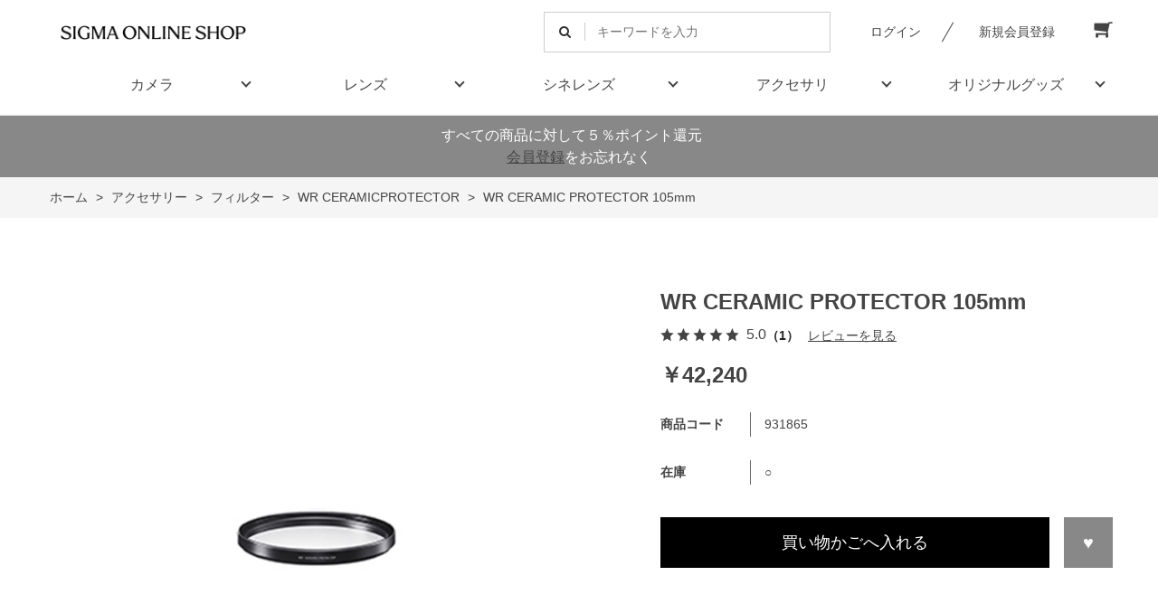

--- FILE ---
content_type: text/html; charset=utf-8
request_url: https://www.sigma-onlineshop.jp/shop/g/g931865/
body_size: 9085
content:
<!DOCTYPE html>
<html data-browse-mode="P" lang="ja" >
<head>
<meta charset="UTF-8">
<title>WR CERAMIC PROTECTOR 105mm: アクセサリー - SIGMAオンラインショップ</title>
<link rel="canonical" href="https://www.sigma-onlineshop.jp/shop/g/g931865/">


<meta name="description" content="SIGMAオンラインショップ - WR CERAMIC PROTECTOR 105mmのページです。">
<meta name="keywords" content="931865,WR CERAMIC PROTECTOR 105mm,通販,通信販売,オンラインショップ,買い物,ショッピング">

<meta name="wwwroot" content="" />
<meta name="rooturl" content="https://www.sigma-onlineshop.jp" />
<meta name="viewport" content="width=1200">
<link rel="stylesheet" type="text/css" href="https://ajax.googleapis.com/ajax/libs/jqueryui/1.12.1/themes/ui-lightness/jquery-ui.min.css">
<link rel="stylesheet" type="text/css" href="/css/sys/reset.css">
<link rel="stylesheet" type="text/css" href="/css/sys/base.css">

<link rel="stylesheet" type="text/css" href="/css/sys/base_form.css" >
<link rel="stylesheet" type="text/css" href="/css/sys/base_misc.css" >
<link rel="stylesheet" type="text/css" href="/css/sys/layout.css" >
<link rel="stylesheet" type="text/css" href="/css/sys/block_icon_image.css"  >
<link rel="stylesheet" type="text/css" href="/css/sys/block_common.css" >
<link rel="stylesheet" type="text/css" href="/css/sys/block_customer.css" >
<link rel="stylesheet" type="text/css" href="/css/sys/block_goods.css" >
<link rel="stylesheet" type="text/css" href="/css/sys/block_order.css" >
<link rel="stylesheet" type="text/css" href="/css/sys/block_misc.css" >
<link rel="stylesheet" type="text/css" href="/css/sys/block_store.css" >
<link rel="stylesheet" type="text/css" href="/css/sys/block_no_code_cms.css" >
<script src="https://ajax.googleapis.com/ajax/libs/jquery/3.7.1/jquery.min.js" ></script>
<script src="https://ajax.googleapis.com/ajax/libs/jqueryui/1.14.1/jquery-ui.min.js?ver=20251201" ></script>


    <script src="https://code.jquery.com/jquery-migrate-1.4.1.min.js"></script>

<script src="/lib/jquery.cookie.js" ></script>
<script src="/lib/jquery.balloon.js" ></script>
<script src="/lib/goods/jquery.tile.min.js" ></script>
<script src="/lib/modernizr-custom.js" ></script>
<script src="/js/sys/tmpl.js" ></script>
<script src="/js/sys/msg.js?ver=20240731" ></script>
<script src="/js/sys/sys.js" ></script>
<script src="/js/sys/common.js" ></script>
<script src="/js/sys/search_suggest.js" ></script>
<script src="/js/sys/ui.js" ></script>





<!-- Google Tag Manager -->
<script>(function(w,d,s,l,i){w[l]=w[l]||[];w[l].push({'gtm.start':
new Date().getTime(),event:'gtm.js'});var f=d.getElementsByTagName(s)[0],
j=d.createElement(s),dl=l!='dataLayer'?'&l='+l:'';j.async=true;j.src=
'https://www.googletagmanager.com/gtm.js?id='+i+dl;f.parentNode.insertBefore(j,f);
})(window,document,'script','dataLayer','GTM-TGQX9CR');</script>
<script async src="https://connect.retailor.jp/connect/sigma/js/connect.js"></script>
<!-- End Google Tag Manager -->
<!-- Global site tag (gtag.js) - Google Analytics -->
<script async src="https://www.googletagmanager.com/gtag/js?id=G-3S4Q3RGL7V"></script>
<script>
  const tracking_code = "G-3S4Q3RGL7V";
  window.dataLayer = window.dataLayer || [];
  function gtag(){dataLayer.push(arguments);}
  gtag('js', new Date());
  gtag('config', tracking_code, { send_page_view: false });

window.onload = function(){
  var mailDom = document.getElementsByName('uid');
  var pwdDom = document.getElementsByName('pwd');
  var certDom = document.getElementsByName('cert_key');

  if(!((mailDom.length > 0 && pwdDom.length > 0) || certDom.length > 0)) {
    gtag('config', tracking_code);
  }
};
</script>
<link rel="stylesheet" type="text/css" href="/css/usr/base.css">
<link rel="stylesheet" type="text/css" href="/css/usr/layout.css">
<link rel="stylesheet" type="text/css" href="/css/usr/block.css">
<link rel="stylesheet" type="text/css" href="/css/usr/user.css">
<link rel="stylesheet" type="text/css" href="/css/usr/color.css">
<script src="/js/usr/user.js"></script>
<link rel="stylesheet" type="text/css" href="/css/usr/slick.css">
<script src="/js/usr/slick.min.js"></script>
<link rel="SHORTCUT ICON" href="/favicon.ico">
<link rel="stylesheet" type="text/css" href="https://maxcdn.bootstrapcdn.com/font-awesome/4.7.0/css/font-awesome.min.css">
<!-- etm meta -->
<meta property="etm:device" content="desktop" />
<meta property="etm:page_type" content="goods" />
<meta property="etm:cart_item" content="[]" />
<meta property="etm:attr" content="" />
<meta property="etm:goods_detail" content="{&quot;goods&quot;:&quot;931865&quot;,&quot;category&quot;:&quot;403010&quot;,&quot;name&quot;:&quot;WR CERAMIC PROTECTOR 105mm&quot;,&quot;variation_name1&quot;:&quot;&quot;,&quot;variation_name2&quot;:&quot;&quot;,&quot;item_code&quot;:&quot;&quot;,&quot;backorder_fg&quot;:&quot;&quot;,&quot;s_dt&quot;:&quot;&quot;,&quot;f_dt&quot;:&quot;&quot;,&quot;release_dt&quot;:&quot;&quot;,&quot;regular&quot;:&quot;&quot;,&quot;set_fg&quot;:&quot;0&quot;,&quot;stock_status&quot;:&quot;1&quot;,&quot;price&quot;:&quot;42240&quot;,&quot;sale_fg&quot;:&quot;false&quot;,&quot;brand&quot;:&quot;&quot;,&quot;brand_name&quot;:&quot;&quot;,&quot;category_name&quot;:&quot;WR CERAMICPROTECTOR&quot;,&quot;category_code1&quot;:&quot;40&quot;,&quot;category_name1&quot;:&quot;アクセサリー&quot;,&quot;category_code2&quot;:&quot;4030&quot;,&quot;category_name2&quot;:&quot;フィルター&quot;,&quot;category_code3&quot;:&quot;403010&quot;,&quot;category_name3&quot;:&quot;WR CERAMICPROTECTOR&quot;,&quot;category_code4&quot;:&quot;403010&quot;,&quot;category_name4&quot;:&quot;WR CERAMICPROTECTOR&quot;}" />
<meta property="etm:goods_keyword" content="[{&quot;goods&quot;:&quot;931865&quot;,&quot;stock&quot;:&quot;105MM&quot;},{&quot;goods&quot;:&quot;931865&quot;,&quot;stock&quot;:&quot;931865&quot;},{&quot;goods&quot;:&quot;931865&quot;,&quot;stock&quot;:&quot;CERAMIC&quot;},{&quot;goods&quot;:&quot;931865&quot;,&quot;stock&quot;:&quot;CERAMICPROTECTOR&quot;},{&quot;goods&quot;:&quot;931865&quot;,&quot;stock&quot;:&quot;PROTECTOR&quot;},{&quot;goods&quot;:&quot;931865&quot;,&quot;stock&quot;:&quot;WR&quot;}]" />
<meta property="etm:goods_event" content="[]" />
<meta property="etm:goods_genre" content="[]" />

<meta name="twitter:card" content="summary_large_image">
<meta name="twitter:site" content="@ecbeing" />
<script>
  (function(d) {
    var config = {
      kitId: 'fme5cty',
      scriptTimeout: 3000,
      async: true
    },
    h=d.documentElement,t=setTimeout(function(){h.className=h.className.replace(/\bwf-loading\b/g,"")+" wf-inactive";},config.scriptTimeout),tk=d.createElement("script"),f=false,s=d.getElementsByTagName("script")[0],a;h.className+=" wf-loading";tk.src='https://use.typekit.net/'+config.kitId+'.js';tk.async=true;tk.onload=tk.onreadystatechange=function(){a=this.readyState;if(f||a&&a!="complete"&&a!="loaded")return;f=true;clearTimeout(t);try{Typekit.load(config)}catch(e){}};s.parentNode.insertBefore(tk,s)
  })(document);
</script>




<!-- etm meta -->

<script src="/js/sys/goods_ajax_bookmark.js"></script>
<script src="/js/sys/goods_ajax_quickview.js"></script>










</head>
<body class="page-goods" >




<div class="wrapper">
	
		
		
				<!-- header -->
<div class="header-pt1" id="header-wrapper">
<header id="header" class="pane-header">
	<div class="container">
		<div class="block-header-logo">
			<a class="block-header-logo--link" href="/shop"><img class="block-header-logo--img" alt="sitelogo" src="/img/usr/common/sitelogo.gif"></a>
		</div>
		<div class="block-headernav">
			<div class="block-global-search">
				<form name="frmSearch" method="get" action="/shop/goods/search.aspx">
					<input type="hidden" name="search" value="x">
					<input class="block-global-search--keyword js-suggest-search" type="text" value="" tabindex="1" id="keyword" placeholder="キーワードを入力" title="商品を検索する" name="keyword" data-suggest-submit="on" autocomplete="off">
					<button class="block-global-search--submit btn btn-default" type="submit" tabindex="1" name="search" value="search"><i class="fa fa-search" aria-hidden="true"></i></button>
				</form>
			</div>
			<ul class="block-headernav--item-list">
				<li class="block-headernav--login"><a href="/shop/customer/menu.aspx" class="text-hover-color">ログイン</a></li>
				<li class="block-headernav--entry"><a href="/shop/customer/entry.aspx" class="text-hover-color">新規会員登録</a></li>
				<li class="block-headernav--cart"><a href="/shop/cart/cart.aspx" class="text-hover-color"><span class="block-headernav--cart-count js-cart-count bg-color" style="display: inline;"></span><i class="fa fa-shopping-cart" aria-hidden="true"></i></a></li>
			</ul>
		</div>
	</div>
	<!-- nav -->
	<nav class="pane-globalnav">
		<div class="container">
			<div class="block-globalnav">
				<ul class="block-globalnav--item-list">
					<li class="js-animation-hover">
						<a href="https://www.sigma-onlineshop.jp/shop/c/c10/">カメラ</a>
						<div class="block-globalnav-menu">
							<div class="inner">
								<div class="menu-col-inner">
									<div class="menu-col">
										<div class="menu-block">
											<div class="js-dynamic-category" data-category="10"></div>
										</div>
									</div>
								</div>
							</div>
						</div>
					</li>
					<li class="js-animation-hover">
						<a href="#">レンズ</a>
						<div class="block-globalnav-menu">
							<div class="inner">
								<div class="menu-col-inner">
									<div class="menu-col">
										<div class="menu-block">
											<div class="js-dynamic-category" data-category="20"></div>
										</div>
									</div>
								</div>
							</div>
						</div>
					</li>
					<li class="js-animation-hover">
						<a href="#">シネレンズ</a>
						<div class="block-globalnav-menu">
							<div class="inner">
								<div class="menu-col-inner">
									<div class="menu-col">
										<div class="menu-block">
											<div class="js-dynamic-category" data-category="30"></div>
										</div>
									</div>
								</div>
							</div>
						</div>
					</li>
					<li class="js-animation-hover">
						<a href="#">アクセサリ</a>
						<div class="block-globalnav-menu">
							<div class="inner">
								<div class="menu-col-inner">
									<div class="menu-col">
										<div class="menu-block">
											<div class="js-dynamic-category" data-category="40"></div>
										</div>
									</div>
								</div>
							</div>
						</div>
					</li>
					<li class="js-animation-hover">
						<a href="#">オリジナルグッズ</a>
						<div class="block-globalnav-menu">
							<div class="inner">
								<div class="menu-col-inner">
									<div class="menu-col">
										<div class="menu-block">
											<div class="js-dynamic-category" data-category="70"></div>
										</div>
									</div>
								</div>
							</div>
						</div>
					</li>
				</ul>
			</div>
		</div>
	</nav>
	<!-- nav -->
</header>
</div>
<div id="header-news"><p>すべての商品に対して５％ポイント還元&nbsp;&nbsp;&nbsp;&nbsp;<br><a href=https://sigma-onlineshop.jp/shop/customer/entry.aspx target=_blank>会員登録</a>をお忘れなく</p></div>
<!-- header -->

				
					
				
		
	
	
<div class="pane-topic-path">
	<div class="container">
		<div class="block-topic-path">
	<ul class="block-topic-path--list" id="bread-crumb-list" itemscope itemtype="https://schema.org/BreadcrumbList">
		<li class="block-topic-path--category-item block-topic-path--item__home" itemscope itemtype="https://schema.org/ListItem" itemprop="itemListElement">
	<a href="https://www.sigma-onlineshop.jp/shop/default.aspx" itemprop="item">
		<span itemprop="name">ホーム</span>
	</a>
	<meta itemprop="position" content="1" />
</li>

<li class="block-topic-path--category-item" itemscope itemtype="https://schema.org/ListItem" itemprop="itemListElement">
	&gt;
	<a href="https://www.sigma-onlineshop.jp/shop/c/c40/" itemprop="item">
		<span itemprop="name">アクセサリー</span>
	</a>
	<meta itemprop="position" content="2" />
</li>


<li class="block-topic-path--category-item" itemscope itemtype="https://schema.org/ListItem" itemprop="itemListElement">
	&gt;
	<a href="https://www.sigma-onlineshop.jp/shop/c/c4030/" itemprop="item">
		<span itemprop="name">フィルター</span>
	</a>
	<meta itemprop="position" content="3" />
</li>


<li class="block-topic-path--category-item" itemscope itemtype="https://schema.org/ListItem" itemprop="itemListElement">
	&gt;
	<a href="https://www.sigma-onlineshop.jp/shop/c/c403010/" itemprop="item">
		<span itemprop="name">WR CERAMICPROTECTOR</span>
	</a>
	<meta itemprop="position" content="4" />
</li>


<li class="block-topic-path--category-item block-topic-path--item__current" itemscope itemtype="https://schema.org/ListItem" itemprop="itemListElement">
	&gt;
	<a href="https://www.sigma-onlineshop.jp/shop/g/g931865/" itemprop="item">
		<span itemprop="name">WR CERAMIC PROTECTOR 105mm</span>
	</a>
	<meta itemprop="position" content="5" />
</li>


	</ul>

</div>
	</div>
</div>
<div class="pane-contents">
<div class="container">
<main class="pane-main">
<link rel="stylesheet" type="text/css" href="/css/usr/slick.css">
<script src="/js/usr/slick.min.js"></script>
<link rel="stylesheet" href="/lib/jquery.bxslider.css">
<script src="/lib/jquery.bxslider.min.js" defer></script>
<script src="/js/sys/color_variation_goods_images.js" defer></script>

<div class="block-goods-detail">
	<div class="pane-goods-header">

		<div class="block-goods-detail--promotion-freespace">
			
		</div>

		<input type="hidden" value="" id="hidden_variation_group">
		<input type="hidden" value="0" id="variation_design_type">
		<input type="hidden" value="931865" id="hidden_goods">
		<input type="hidden" value="WR CERAMIC PROTECTOR 105mm" id="hidden_goods_name">
		<input type="hidden" value="161ed976d00df2b3781b3f01cf60b61b72ebab3a1daefb623a4cd037a8e18fc2" id="js_crsirefo_hidden">
		
	</div>

	<div class="pane-goods-left-side" id="gallery">
		<div class="block-src-l">

			<a name="931865" title="WR CERAMIC PROTECTOR 105mm:※外観形状は径によって異なります">


		<div class="js-goods-detail-goods-slider">
			
				<figure><img src="/img/goods/L/931865_cbc284b99089477b8640c10f8bf8b12d.jpg" alt="WR CERAMIC PROTECTOR 105mm" class="block-src-l--image"></figure>
			
			
			
			
			
			
			
			
			
			
			
			
			
			
			
		</div>

			</a>


			<div>※外観形状は径によって異なります</div>

		</div>


	<div class="block-goods-detail--color-variation-goods-thumbnail-form">
		<div class="block-goods-gallery block-goods-detail--color-variation-goods-thumbnail-images" id="gallery">
			<ul class="js-goods-detail-gallery-slider">
			<li class="block-goods-gallery--src-l">
				<a href="/img/goods/L/931865_cbc284b99089477b8640c10f8bf8b12d.jpg" name="931865" title="WR CERAMIC PROTECTOR 105mm:※外観形状は径によって異なります" >
					<figure class="img-center"><img src="/img/goods/L/931865_cbc284b99089477b8640c10f8bf8b12d.jpg" alt="WR CERAMIC PROTECTOR 105mm" ></figure>
				</a>
			</li>


					</div>
				</ul>
				<div class="block-goods-detail--color-variation-goods-thumbnail-control">
					<div class="color-variation-prev"></div>
					<div class="color-variation-next"></div>
				</div>
			</div>



			

	




		<dl class="block-goods-comment1">
			<dd>SIGMA WR CERAMIC PROTECTORは、「クリアガラスセラミック」を採用した、信頼性の高い保護フィルターです。クリアガラスセラミックは、航空・宇宙産業などでも用いられる高強度素材ガラスセラミック（結晶化ガラス）を使用し、光学機器に使用できるまでの透過率を実現した新素材。従来の化学強化ガラスを上回る硬度と、サファイアクリスタルガラス以上の柔軟性という、保護フィルターには理想的な性質を持ち合わせています。<br><h3>WRコートを採用</h3>WRコートは光の反射を大幅に抑制し、フレア、ゴーストの発生を低減。可視光域の反射率0.24%を達成しています。また優れた撥水・防汚性機能により、強力に水滴を弾き、指紋汚れ等が付着しても簡単に拭き取ることができます。加えてWRコートの自己潤滑機能が、従来のマルチコートに比べて10倍以上の耐スクラッチ性能を実現しました。また帯電防止機能を備え、静電気による細かなチリ・ホコリの付着を抑え、仮に付着してもブロアー等で簡単に吹き飛ばせます。</dd>
		</dl>






	</div>
	<div class="pane-goods-right-side">
	<form name="frm" method="GET" action="/shop/cart/cart.aspx">

		<ul class="block-goods-sns">
			<li class="block-goods-sns--twitter"><a href="http://twitter.com/share" class="twitter-share-button" data-count="vertical" data-text="" data-via="" data-related="" data-url="" data-lang="ja">Tweet</a>
<script type="text/javascript">
document.addEventListener('DOMContentLoaded', function(){
  jQuery('.twitter-share-button').append('<script id="twitter_script" type="text/javascript" src="//platform.twitter.com/widgets.js" charset="UTF-8" />');
});
</script></li>
			<li class="block-goods-sns--facebook"></li>
			<li class="block-goods-sns--mixi"></li>
		</ul>



		<div class="block-goods-name">
			<h1 class="h1 block-goods-name--text js-enhanced-ecommerce-goods-name">WR CERAMIC PROTECTOR 105mm</h1>
		</div>
		<div class="block-goods-price">

	
	
			<div class="block-goods-price--price price js-enhanced-ecommerce-goods-price">
				￥42,240
			</div>
	
		
			<div class="block-goods-price--net-price net-price">税抜 ￥38,400</div>
		
	
	
			

			
		</div>

		<dl class="goods-detail-description block-goods-code">
			<dt>商品コード</dt>
			<dd id="spec_goods">931865</dd>
		</dl>















	



		<dl class="goods-detail-description block-goods-stock">
			<dt>在庫</dt>
			<dd id="spec_stock_msg">○</dd>
		</dl>









		<div class="block-variation" id="block-variation"><input name="goods" type="hidden" value="931865"></div>
	


	
		<div class="block-add-cart">
	
		
		<button class="block-add-cart--btn btn btn-primary js-enhanced-ecommerce-add-cart-detail" type="submit" value="買い物かごへ入れる">買い物かごへ入れる</button>
	
</div>

	
	
		
	
	
	
	





		<div class="block-contact-about-goods">
	<a class="block-contact-about-goods--btn btn btn-default" href="/shop/contact/contact.aspx?goods=931865&amp;subject_id=00000001">この商品について問い合わせる</a>
</div>



		<div class="block-goods-favorite">

    <a class="block-goods-favorite--btn btn btn-default js-animation-bookmark js-enhanced-ecommerce-goods-bookmark" href="https://www.sigma-onlineshop.jp/shop/customer/bookmark.aspx?goods=931865&crsirefo_hidden=161ed976d00df2b3781b3f01cf60b61b72ebab3a1daefb623a4cd037a8e18fc2">お気に入りに登録する</a>

</div>
		<div id="cancel-modal" data-title="お気に入りの解除" style="display:none;">
    <div class="modal-body">
        <p>お気に入りを解除しますか？</p>
    </div>
    <div class="modal-footer">
        <input type="button" name="btncancel" class="btn btn-secondary" value="キャンセル">
        <a class="btn btn-primary block-goods-favorite-cancel--btn js-animation-bookmark js-modal-close">OK</a>
        <div class="bookmarkmodal-option">
            <a class="btn btn-secondary" href="/shop/customer/bookmark_guest.aspx">お気に入り一覧へ</a>
        </div>
    </div>
</div>


	</form>
	</div>
	<div class="pane-goods-center">








		
		
	</div>
	<div class="pane-goods-footer">
		<div class="block-goods-footer-cart">

			<form name="frm" method="GET" action="/shop/cart/cart.aspx">
				
				<div>
	 	 
					<span class="block-variation"><input name="goods" type="hidden" value="931865"></span>
	 
					<div class="block-add-cart">
	
		
		<button class="block-add-cart--btn btn btn-primary js-enhanced-ecommerce-add-cart-detail" type="submit" value="買い物かごへ入れる">買い物かごへ入れる</button>
	
</div>

				</div> 
			</form>



		<div class="block-contact-about-goods">
	<a class="block-contact-about-goods--btn btn btn-default" href="/shop/contact/contact.aspx?goods=931865&amp;subject_id=00000001">この商品について問い合わせる</a>
</div>




		<div class="block-goods-favorite">

    <a class="block-goods-favorite--btn btn btn-default js-animation-bookmark js-enhanced-ecommerce-goods-bookmark" href="https://www.sigma-onlineshop.jp/shop/customer/bookmark.aspx?goods=931865&crsirefo_hidden=161ed976d00df2b3781b3f01cf60b61b72ebab3a1daefb623a4cd037a8e18fc2">お気に入りに登録する</a>

</div>

		</div>




	</div>
</div>


<link rel="stylesheet" type="text/css" href="/lib/swiper-bundle.min.css">
<script src="/lib/swiper-bundle.min.js"></script>







<div id="goodsdetail_itemhistory" data-currentgoods="931865"></div>
<script src="/js/sys/goodsdetail_itemhistory.js" defer></script>

<script type="application/ld+json">
{
   "@context":"http:\/\/schema.org\/",
   "@type":"Product",
   "name":"WR CERAMIC PROTECTOR 105mm",
   "image":"https:\u002f\u002fwww.sigma-onlineshop.jp\u002fimg\u002fgoods\u002fS\u002f931865_fbb6b66b07424de3bb6dbd066b301626.jpg",
   "description":"",
   "mpn":"931865",
   "offers":{
      "@type":"Offer",
      "price":42240,
      "priceCurrency":"JPY",
      "availability":"http:\/\/schema.org\/InStock"
   }
}
</script>

<!-- ReviCo -->
<input type="hidden" id="revico-review-zone-islogin" value="0">
<!-- End ReviCo -->
</main>
</div>
</div>
	
			
		<footer class="pane-footer">
			<div class="container">
				<p id="footer_pagetop" class="block-page-top"><a href="#header"></a></p>
				
				
						

<!-- footer -->
<div class="footer-pt1">
<div id="pane-footer-link">
	<div class="container">
		<div class="inner">
			<div><a href="/shop/pages/guide.aspx" class="text-hover-color"><span>ご利用ガイド</span></a></div>
			<div><a href="/shop/pages/faq.aspx" class="text-hover-color"><span>よくあるご質問</span></a></div>
			<div><a href="/shop/pages/guide.aspx#guide_07" class="text-hover-color"><span>ポイントについて</span></a></div>
			<div><a href="/shop/contact/contact.aspx" class="text-hover-color"><span>お問い合わせ</span></a></div>
			<div><a href="/shop/pages/msf.aspx" class="text-hover-color"><span>国境なき医師団</span></a></div>
		</div>
	</div>
</div>
<footer class="pane-footer bg-color">
	<div class="container">
		<p id="footer_pagetop" class="block-page-top bg-color"><a href="#"></a></p>
		<div id="footernav" class="block-footernav">
			<ul class="block-footernav--item-list">
				<li><a href="https://www.sigma-global.com/jp/privacy-policy/" target="_blank" >プライバシーポリシー</a></li>
				<li><a href="/shop/pages/company.aspx">会社概要</a></li>
				<li><a href="/shop/pages/law.aspx">特定商取引法に基づく表示</a></li>
			</ul>
			<ul class="block-footernav--sns-list">
				<li><a href="https://www.instagram.com/sigma_japan" target="_blank" class="instagram">Instagram</a></li>
				<li><a href="https://www.facebook.com/sigmajapan/" target="_blank" class="facebook">Facebook</a></li>
				<li><a href="https://x.com/sigma_japan" target="_blank" class="X">X</a></li>
				<li><a href="https://www.youtube.com/channel/UCB0JW9gFBGczQ0RmkkDVhwQ" target="_blank" class="youtube">Youtube</a></li>
			</ul>
		</div>
		<p id="copyright" class="block-copyright">Copyright &copy; SIGMA Corporation. All rights reserved.</p>
	</div>
</footer>
</div>
<!-- footer -->
				
			</div>
		</footer>
	
</div>
<!-- Google Tag Manager (noscript) -->
<noscript><iframe src="https://www.googletagmanager.com/ns.html?id=GTM-TGQX9CR"
height="0" width="0" style="display:none;visibility:hidden"></iframe></noscript>
<!-- End Google Tag Manager (noscript) -->
<!-- ReviCo-Tracking-Tag START -->
<input type="hidden" id="revico-tenant-id" value="68239a18-cb62-43e6-8d08-647e590781dc">
<input type="hidden" id="revico-front-domain" value="show.revico.jp">
<script class="revico-tracking" type="text/javascript" src="https://show.revico.jp/providejs/revico_tracking.js" data-revico-tenantid="68239a18-cb62-43e6-8d08-647e590781dc" defer></script>
<!-- ReviCo-Tracking-Tag END -->
<!-- ReviCo商品自動登録 -->
<script type="application/json" id="revico-productmaster-data"></script>
<script>
(function() {
  var revico_productmaster_data = {
    "productCd":"931865",
    "productName":"WR CERAMIC PROTECTOR 105mm",
    "productImageUrl":"https://www.sigma-onlineshop.jp/img/goods/L/931865_cbc284b99089477b8640c10f8bf8b12d.jpg",
    "productPageUrl":"https://www.sigma-onlineshop.jp/shop/g/g931865/",
    "variationGroup":"931865",
    "variationName1": "",
    "variationName2": "",
    "unitPrice": "",
    "jan": "0085126931865",
    "attributes":[
      {
        "productAttributeCd":"403010",
        "displayName":"WR CERAMICPROTECTOR",
        "attributeGroup":"カテゴリ"
      }
    ],
    "reviewTarget": "true",
    "tenantId":jQuery('#revico-tenant-id').val(),
    "categoryCd":"sigma"
  };
  document.querySelector('#revico-productmaster-data').textContent = JSON.stringify(revico_productmaster_data);
})();
</script>
<!-- End ReviCo商品自動登録 -->
<!-- ReviCo -->
<script>
(function() {
    jQuery('.block-goods-name--text').after('<div data-revico-goods="931865" data-revico-layout="goods-starsimple" style="display:none;"></div>');
    var comment_tag = 'goods-comment';
    if (jQuery('#revico-review-zone-islogin').val() == '1') {
        comment_tag = 'goods-comment-login';
    }
    var html ='';
    html += '<div data-revico-goods="" data-revico-layout="goods-stargraph" style="display:none;"></div>';
    html += '<div class="revico-star-all revico-star-graph-design" data-revico-hidden-id="hidden_goods" data-revico-product-attr="data-revico-goods" data-revico-tenantid="' + jQuery('#revico-tenant-id').val() + '" style="display:none;"></div>';
    html += '<script type="text/javascript" src="https://' + jQuery('#revico-front-domain').val() + '/providejs/star.js" defer><\/script>';
    html += '<div id="revico-review-comment" class="revico-comment" data-revico-hidden-id="hidden_goods" data-revico-product-attr="" data-revico-product-prop-attr="" data-revico-layout="' + comment_tag + '" data-revico-tenantid="' + jQuery('#revico-tenant-id').val() +  '" style="display:none;"></div>';
    html += '<script type="text/javascript" src="https://' + jQuery('#revico-front-domain').val() + '/providejs/comment.js" defer><\/script>';
    jQuery('#revico-review-zone-islogin').after(html);
})();
</script>
<!-- End ReviCo -->


</body>
</html>


--- FILE ---
content_type: text/html; charset=utf-8
request_url: https://www.sigma-onlineshop.jp/shop/js/category.aspx?category=10
body_size: 123
content:

<ul class="block-dynamic-category--body">

	
	<li class="block-dynamic-category--row">
		<a href="/shop/c/c1010/">
			
			<span>レンズ交換式デジタルカメラ</span>
		</a>
	</li>
	

	

</ul>



--- FILE ---
content_type: text/html; charset=utf-8
request_url: https://www.sigma-onlineshop.jp/shop/js/category.aspx?category=20
body_size: 143
content:

<ul class="block-dynamic-category--body">

	
	<li class="block-dynamic-category--row">
		<a href="/shop/c/c2010/">
			
			<span>ミラーレスカメラ用交換レンズ</span>
		</a>
	</li>
	

	
	<li class="block-dynamic-category--row">
		<a href="/shop/c/c2020/">
			
			<span>一眼レフカメラ用交換レンズ</span>
		</a>
	</li>
	

</ul>



--- FILE ---
content_type: text/css
request_url: https://www.sigma-onlineshop.jp/css/usr/user.css
body_size: 17596
content:
@charset "UTF-8";

/* ----トピック---- */

.block-top-topic {
  border-top: 1px #dcdcdc solid;
  width: 1180px;
  margin: 50px auto 100px auto;
  padding-top: 60px;
}
.block-top-topic--header span {
  display: block;
  font-size: 13px;
  line-height: 110%;
  letter-spacing: 0;
}
.block-top-topic--header {
  font-size: 22px;
  text-align: center;
  line-height: 1.2;
  border-top: none;
  padding: inherit;
}
.block-top-topic--body {
  width: 800px;
  margin: 0 auto 60px auto;
}
.block-top-topic--items {
  border-top: 1px solid #ddd;
  margin: 0 auto 60px auto;
}
.block-top-topic--items li {
  border-bottom: 1px solid #ddd;
}
.block-top-topic--items li a {
  display: block;
  padding: 15px 0;
  text-decoration: none;
}
.block-top-topic--items dl {
  display: flex;
}
.block-top-topic--items dt {
  width: 8em;
}
.block-top-topic--items dd {}
.block-top-topic--next-page {
  text-align: center;
  margin-top: 20px;
}
.block-top-topic--next-page a {
  display: inline-block;
  max-width: 500px;
  position: relative;
  display: inline-block;
  text-align: center;
  padding: 10px 2em;
  color: inherit;
  text-decoration: none;
}
.block-top-topic--next-page a:before {
  border-top: 1px #444 solid;
  border-bottom: 1px #444 solid;
}
.block-top-topic--next-page a:after {
  border-left: 1px #444 solid;
  border-right: 1px #444 solid;
}
.block-top-topic--next-page a:before,
.block-top-topic--next-page a:after {
  content: "";
  position: absolute;
  display: block;
  top: 0;
  left: 0;
  width: 100%;
  height: 100%;
  -webkit-transition: all .4s ease;
  -moz-transition: all .4s ease;
  transition: all .4s ease;
}
.block-top-topic--items img {
  vertical-align: middle;
}
.block-topic-page--article-icon {
  vertical-align: middle;
}
.block-topic-page--article figure {
  font-size: 0;
}
.block-topic-page--article figure img {
  padding-bottom: 10px;
}
.block-topic-details--items dl,
.block-topic-details--items dt,
.block-topic-details--items dd {
  display: inline;
}
.block-topic-details--items dt {
  margin-right: 10px;
}
.block-topic-details--items img {
  vertical-align: middle;
}
.block-topic-details--items li {
  border-bottom: #ddd 1px solid;
}
.block-topic-details--items li a {
  display: block;
  padding: 15px 0;
  text-decoration: none;
}

/* ----最近見た商品---- */

.block-recent-item {
  width: 1180px;
  margin: 0 auto;
  border-top: 1px #dcdcdc solid;
  padding-top: 60px;
  padding-bottom: 60px;
}
.block-recent-item--header {
  font-size: 22px;
  text-align: center;
  border-top: none;
  padding: 0 0 35px;
}
.block-recent-item--items {
  overflow: hidden;
}
.block-recent-item--items a {
  text-decoration: none;
}
.block-recent-item--keep-history {
  text-align: right;
  margin-top: 30px;
}
.block-recent-item--keep-history a {
  font-size: 14px;
  padding-left: 30px;
  position: relative;
  display: inline-block;
  text-decoration: none;
  color: inherit;
}
.block-recent-item--keep-history a:before,
.block-recent-item--keep-history a:after {
  content: "";
  display: block;
  position: absolute;
  width: 15px;
  height: 1px;
  top: 10px;
  left: 5px;
  background: #444;
  -webkit-transition: all .4s ease;
  -moz-transition: all .4s ease;
  transition: all .4s ease;
}
.block-recent-item--keep-history a:before {
  transform: rotate(45deg);
  -moz-transform: rotate(45deg);
  -webkit-transform: rotate(45deg);
}
.block-recent-item--keep-history a:after {
  transform: rotate(-45deg);
  -moz-transform: rotate(-45deg);
  -webkit-transform: rotate(-45deg);
}
.block-recent-item--keep-history a:hover:before,
.block-recent-item--keep-history a:hover:after {
  transform: rotate(0deg);
  -moz-transform: rotate(0deg);
  -webkit-transform: rotate(0deg);
}
.block-recent-item--empty-message {
  text-align: center;
}

/* ----最近チェックした商品(ブランド)---- */

.block-brand-recent-item {
  width: 900px;
}
.block-brand-recent-item--header {
  font-size: 28px;
  text-align: center;
  border-top: #444 2px solid;
  padding: 19px 0 30px;
}
.block-brand-recent-item--items {
  width: 900px;
}
.block-brand-recent-item--keep-history {
  text-align: right;
  margin-top: 20px;
}
.block-brand-recent-item--keep-history a {
  color: #6fb4c3;
  text-decoration: underline;
  font-size: 14px;
}

/* ----最近チェックした商品(カート)---- */

.block-cart-recent-item {
  width: 1180px;
  margin-bottom: 50px;
}
.block-cart-recent-item--header {
  text-align: center;
  line-height: 140%;
  padding-bottom: 35px;
  margin-bottom: 50px;
  position: relative;
  letter-spacing: 0.1em;
  font-size: 22px;
  border-top: unset;
}
.block-cart-recent-item--header:after {
  content: "";
  display: block;
  position: absolute;
  bottom: 0;
  left: 50%;
  width: 2em;
  margin-left: -1em;
  height: 2px;
  background-color: #444;
}
.block-cart-recent-item--items {
  width: 1180px;
}
.block-cart-recent-item--keep-history {
  text-align: right;
  margin-top: 20px;
}
.block-cart-recent-item--keep-history a {
  color: #6fb4c3;
  text-decoration: underline;
  font-size: 14px;
}

/* ----検索サジェスト---- */

.block-search-suggest {
  position: absolute;
  display: block;
  z-index: 1000;
  text-align: left;
  padding: 5px;
  width: 370px;
  background-color: #fff;
  border: 1px solid #000;
}
.block-search-suggest--keyword {
  padding: 2px;
}
.block-search-suggest--keyword-entry {
  display: block;
  text-decoration: none;
}
.block-search-suggest--goods {
  min-height: 60px;
  padding: 2px;
  display: block;
  clear: both;
}
.block-search-suggest--goods-img {
  display: block;
  float: left;
  width: 60px;
  margin-right: 10px;
}
.block-search-suggest--goods-img img {
  width: 60px;
  height: 60px;
}
.block-search-suggest--goods-name,
.block-search-suggest--goods-comment,
.block-search-suggest--goods-price-items {
  width: 100%;
}
.block-search-suggest--keyword:hover,
.block-search-suggest--goods:hover {
  background-color: #dedede;
  cursor: pointer;
}

/* ----パンくず---- */

.block-topic-path {
  padding: 12px 0;
}
.block-topic-path--list li {
  display: inline-block;
  padding-right: 5px;
  position: relative;
}

/*.block-topic-path--list li:after {
  content: "";
  display: block;
  position: absolute;
  width: 6px;
  height: 6px;
  border-top: 1px #444 solid;
  border-right: 1px #444 solid;
  top: 50%;
  right: 10px;
  transform: rotate(45deg);
  margin-top: -3px;
}
.block-topic-path--list li:last-child:after {
  display: none;
}*/

.block-topic-path--list a {
  text-decoration: none;
  -webkit-transition: all .4s ease;
  -moz-transition: all .4s ease;
  transition: all .4s ease;
  padding-left: 5px;
}
.block-topic-path--list a:hover {
  opacity: 0.7;
}

/* ----左メニューブロック共通---- */

.pane-left-menu h2 {
  font-size: 16px;
  padding: 12px 0 15px 5px;
  font-weight: bold;
  margin-bottom: 0;
  margin-top: 0;
  border-bottom: 1px #eee solid;
  border-top: none;
}
.pane-left-menu h2 span {
  font-size: 12px;
  font-weight: normal;
}
.pane-left-menu h3 {
  font-size: 14px;
  padding: 8px 0;
  font-weight: bold;
  border-bottom: #eee 1px solid;
  margin-bottom: 5px;
  cursor: pointer;
}

/* ----左メニュー / カテゴリから探す、ジャンルから探す---- */

#block_of_categorytree,
#block_of_genretree {
  border-top: 1px #9e9e9e solid;
  border-left: 1px #9e9e9e solid;
  margin-bottom: 30px;
  padding-left: 10px;
}

/* ----キーワード検索ブロック---- */

#block_of_searchbox {
  margin-bottom: 30px;
}
.block-search-box--search-detail a {
  display: inline-block;
  padding-left: 16px;
  position: relative;
  text-decoration: none;
  color: inherit;
}
.block-search-box--search-detail a:hover {
  text-decoration: underline;
}
.block-search-box--search-detail a:before {
  content: "";
  display: block;
  position: absolute;
  top: 50%;
  left: 0;
  width: 6px;
  height: 6px;
  margin-top: -3px;
  border-top: 1px #888 solid;
  border-right: 1px #888 solid;
  transform: rotate(45deg);
  -moz-transform: rotate(45deg);
  -webkit-transform: rotate(45deg);
}
.block-search-box--form {
  border: 1px #ccc solid;
  display: flex;
  position: relative;
  background-color: inherit;
}
.block-search-box--form:after {
  content: "";
  display: block;
  position: absolute;
  width: 1px;
  height: 26px;
  right: 40px;
  top: 50%;
  margin-top: -13px;
  background: #ccc;
}
input.block-search-box--keyword:hover,
input.block-search-box--keyword {
  border: none;
  background-color: transparent;
  flex-grow: 1;
}
button.block-search-box--search-submit {
  border: none;
  background-color: transparent;
  width: 40px;
  padding: 0;
}
.block-search-box--search-detail {
  text-align: right;
  margin: 5px 0;
}

/* ----Ajaxカートブロック---- */

#block_of_jscart {
  margin-bottom: 30px;
  position: relative;
  border-top: 1px #9e9e9e solid;
  border-left: 1px #9e9e9e solid;
  padding-left: 10px;
}
.block-jscart--body {
  position: relative;
  padding-top: 15px;
}

/*
#block_of_jscart:before,
#block_of_jscart:after,
.block-jscart--body:before,
.block-jscart--body:after{
  content: "";
  display: block;
  position: absolute;
  width: 14px;
  height: 14px;
}
#block_of_jscart:before,
#block_of_jscart:after{
  border-top: 1px #888 solid;
  top: 0;
}
.block-jscart--body:before,
.block-jscart--body:after{
  border-bottom: 1px #888 solid;
  bottom: 0;
}
#block_of_jscart:before,.block-jscart--body:before{border-left: 1px #888 solid; left: 0;}
#block_of_jscart:after,.block-jscart--body:after{border-right: 1px #888 solid; right: 0;}
*/

.block-jscart--title {
  display: none;
}
.block-jscart--items {
  border-bottom: #eee 1px solid;
  padding-bottom: 12px;
  padding-left: 5px;
  margin-bottom: 5px;
}
.block-jscart--items dd {
  text-align: right;
}
.block-jscart--name {
  margin-bottom: 5px;
}
.block-jscart--price {
  margin-top: 5px;
}
.block-jscart--delete {
  text-align: right;
  margin-bottom: 5px;
  display: none;
}
.block-jscart--cart-to-order {
  text-align: center;
  margin-top: 15px;
}
.block-jscart--cart-to-order a {
  width: 100%;
  color: #ffffff;
  background: #888;
  letter-spacing: 0.1em;
}
.block-jscart--total {
  text-align: right;
  margin-top: 10px;
}
.block-jscart--total dt,
.block-jscart--total dd {
  display: inline-block;
  font-weight: bold;
  font-size: 15px;
}
.block-jscart--total dd {
  font-size: 17px;
}
.block-jscart--empty {
  text-align: center;
  padding: 0 5px 10px 5px;
}

/* ----エラー画面---- */

.block-validation-alert {
  text-align: center;
  margin: 100px auto;
  padding: 30px;
  width: 500px;
  border: 1px solid #808080;
}
.block-validation-alert--title {
  font-weight: bold;
  margin-bottom: 10px;
}
.block-validation-alert--link {
  display: block;
  margin-top: 10px;
}
.block-common-alert {
  margin-top: 40px;
  margin-bottom: 10px;
  padding: 20px;
  border: 1px solid #ebccd1;
  color: #a94442;
  background-color: #f2dede;
}
.block-common-alert--link {
  display: block;
  margin-top: 10px;
}
.block-common-alert-list {
  margin: 0 auto 20px;
  padding: 20px;
  border: 1px solid #999;
  background-color: #fff;
  width: 800px;
}
.block-common-alert-list--items {
  color: #a94442;
}

/* ----郵便番号サジェスト---- */

.block-ziplist--ziplist-frame {
  z-index: 2000;
}

/* ----サイクル情報編集---- */

.block-regular-cycle--cycle-sub-type {
  margin-bottom: 10px;
  padding: 10px;
  background: #f8f8f8;
  border: 1px solid #ccc;
}
.block-regular-cycle--deliv_date {
  width: 100%;
  margin: 20px 0;
}
.block-regular-cycle--deliv_date--prev-expected-dt {
  border-top: 1px dotted #ccc;
  border-left: 1px dotted #ccc;
  border-right: 1px dotted #ccc;
}
.block-regular-cycle--deliv_date--next-expected-dt {
  border: 1px dotted #ccc;
}
.block-regular-cycle--deliv_date--prev-expected-dt-title,
.block-regular-cycle--deliv_date--next-expected-dt-title {
  padding: 8px;
  text-align: center;
  font-weight: bold;
  vertical-align: top;
  background-color: #f8f8f8;
  border-bottom: 1px dotted #ccc;
}
.block-regular-cycle--deliv_date--prev-expected-dt-date,
.block-regular-cycle--deliv_date--next-expected-dt-date {
  padding: 8px;
  text-align: center;
  font-weight: bold;
  vertical-align: top;
}

/* ----商品詳細画面---- */

.block-goods-detail--promotion-freespace {
  margin-bottom: 10px;
}
.block-src-l {
  width: 600px;
  margin-bottom: 5px;
  overflow: hidden;
}
.block-src-l .slick-slider,
.block-src-l .slick-list,
.block-src-l .slick-track,
.block-src-l .slick-slide {
  z-index: 10;
}
.block-src-l figure {
  text-align: center;
  width: 600px;
  height: 600px;
  display: flex;
  margin-bottom: 10px;
  justify-content: center;
  align-items: center;
}
.block-src-l figure img {
  max-width: 100%;
  max-height: 100%;
  width: auto;
  height: auto;
}
.block-src-l--comment {
  min-height: 22px;
}
.block-src-c {
  width: 600px;
  margin-bottom: 20px;
  overflow: hidden;
}
.block-src-c figure {
  margin-bottom: 5px;
}
.block-src-c figure img {
  display: block;
  margin: 0 auto;
}
.block-src-c > div {
  text-align: center;
  margin: 5px 0;
}
.block-goods-gallery .slider-nav {
  width: 600px;
}
.block-goods-gallery .slider-nav .slick-track {
  width: 608px !important;
  margin: 0 -4px;
  transform: translate3d(0px, 0px, 0px) !important;
  display: flex;
  flex-wrap: wrap;
}
.block-goods-gallery .slider-nav .slick-track li {
  float: none;
  width: 76px !important;
  margin: 0 !important;
  padding: 76px 0 0 0 !important;
  position: relative;
  height: 0;
}
.block-goods-gallery .slider-nav .slick-track li:nth-child(5n) {
  padding-right: 0 !important;
}
.block-goods-gallery .slider-nav .slick-track li figure {
  position: absolute;
  border: none;
  padding: 0 4px;
  top: 0;
  left: 0;
  width: 100%;
  height: 100%;
  display: flex;
  justify-content: center;
  align-items: center;
}
.block-goods-gallery .slider-nav .slick-track li figure:hover {
  cursor: pointer;
}
.block-goods-gallery .slider-nav .slick-track li figure:before {
  content: "";
  display: block;
  position: absolute;
  width: calc(100% - 8px);
  width: -moz-calc(100% - 8px);
  width: -webkit-calc(100% - 8px);
  height: calc(100% - 8px);
  height: -moz-calc(100% - 8px);
  height: -webkit-calc(100% - 8px);
  border: 3px #ccc solid;
  opacity: 0;
  -webkit-transition: all .4s ease;
  -moz-transition: all .4s ease;
  transition: all .4s ease;
}
.block-goods-gallery .slider-nav .slick-track li figure:hover:before {
  opacity: 1;
}
.block-goods-gallery .slider-nav .slick-track li.slick-active figure:before {
  border: 3px #525252 solid;
  opacity: 1;
}
.block-goods-gallery .slider-nav .slick-track li figure image {
  max-width: 100%;
  max-height: 100%;
  width: auto;
  height: auto;
}
.slider-for .slick-arrow,
.block-goods-gallery .slick-arrow {
  position: absolute;
  width: 40px;
  height: 40px;
  z-index: 20;
  top: 50%;
  margin-top: -20px;
  border: none;
  border-radius: 50%;
  -moz-border-radius: 50%;
  -webkit-border-radius: 50%;
  background: none;
  padding: 0;
}
.block-src-l .slick-arrow:before,
.block-goods-gallery .slick-arrow:before {
  content: "";
  display: block;
  width: 100%;
  height: 100%;
  background: rgba(255, 255, 255, 0.7);
  border-radius: 50%;
  -moz-border-radius: 50%;
  -webkit-border-radius: 50%;
}
.block-src-l .slick-prev:after,
.block-src-l .slick-next:after,
.block-goods-gallery .slick-prev:after,
.block-goods-gallery .slick-next:after {
  content: "";
  display: block;
  position: absolute;
  top: 50%;
  left: 50%;
  width: 10px !important;
  height: 10px !important;
  border-top: 2px #525252 solid;
  border-radius: 0 !important;
  -moz-border-radius: 0 !important;
  -webkit-border-radius: 0 !important;
  background: none !important;
}
.block-src-l .slick-next:after,
.block-goods-gallery .slick-next:after {
  border-right: 2px #525252 solid;
  transform: rotate(45deg);
  -moz-transform: rotate(45deg);
  -webkit-transform: rotate(45deg);
  margin: -5px 0 0 -7px;
}
.block-src-l .slick-prev:after,
.block-goods-gallery .slick-prev:after {
  border-left: 2px #525252 solid;
  transform: rotate(-45deg);
  -moz-transform: rotate(-45deg);
  -webkit-transform: rotate(-45deg);
  margin: -5px 0 0 -3px;
}
.block-goods-gallery .slick-arrow:hover {
  cursor: pointer;
}
.block-goods-gallery .slick-arrow.slick-disabled {
  display: none !important;
}
.block-src-l .slick-arrow.slick-prev,
.block-goods-gallery .slick-arrow.slick-prev {
  left: 10px;
}
.block-src-l .slick-arrow.slick-next,
.block-goods-gallery .slick-arrow.slick-next {
  right: 10px;
}
.block-goods-comment {
  font-size: 15px;
  font-weight: bold;
}
.block-goods-affix-list {
  margin-bottom: 10px;
}
.block-goods-affix-list dt {
  padding: 5px 0;
  border-bottom: 1px dotted #ccc;
}
.block-goods-affix-list dd {
  padding: 5px 0 0 15px;
}
.block-goods-affix-list--link:before {
  font-family: FontAwesome;
  content: "\f15c";
  margin-right: 5px;
}
.block-add-cart,
.block-custom-order, 
.block-no-stock {
  display: table;
  width: 500px;
  margin: 0 auto;
}
.block-add-cart .block-add-cart--btn,
.block-custom-order .block-custom-order--btn {
  display: table-cell;
  vertical-align: top;
  line-height: 36px;
  font-size: 18px;
  width: 430px;
}
.block-add-cart .block-variation-favorite,
.block-add-cart .block-goods-favorite,
.block-custom-order .block-goods-favorite {
  display: table-cell;
  vertical-align: top;
  width: 64px;
}
.block-variation-favorite .fa-heart:before {
  font-size: 20px;
}
.block-contact-about-goods {
  margin-top: 20px;
  text-align: center;
}
.block-contact-about-goods a {
  background: none;
  padding: 5px 0;
  display: inline-block;
  text-decoration: underline;
}
.block-contact-about-goods a:hover {
  text-decoration: none;
}
.block-goods-store-stock {
  text-align: center;
}
.block-custom-order--btn {}
.block-goods-store-stock--btn {
  margin-top: 10px;
  padding: 6px 0;
  font-size: 16px;
  width: 280px;
  background: unset;
  text-decoration: underline;
}
.block-arrival-notice--btn {
  margin-top: 10px;
  padding: 6px 0;
  font-size: 16px;
  width: 280px;
}
.block-contact-about-goods--btn {
  padding: 10px 0;
  font-size: 16px;
  width: 280px;
}
.block-variation-add-cart {
  margin-right: 5px;
}
.block-variation-add-cart--btn {
  display: table-cell;
  vertical-align: middle;
  font-size: 16px;
  width: 220px;
  height: 54px;
}
.block-variation-favorite--btn,
.block-goods-favorite--btn {
  display: table-cell;
  vertical-align: middle;
  font-size: 0;
  width: 54px;
  height: 54px;
}
.block-goods-favorite--btn:before {
  content: "\02665";
  font-size: 20px;
}
.block-goods-favorite--btn + .block-goods-favorite--btn {
  display: none;
}
.block-no-stock--message {
  text-align: center;
  margin-top: unset;
  padding: 14px 0;
  font-size: 16px;
  width: 95%;
  border: 1px solid #ebccd1;
  color: #a94442;
  background-color: #f2dede;
}
.block-variation-no-stock,
.block-goods-variation-arrival-notice {
  margin-right: 5px;
}
.block-variation-no-stock--message,
.block-goods-variation-arrival-notice--btn {
  display: table-cell;
  vertical-align: middle;
  text-align: center;
  width: 165px;
  height: 54px;
}
.block-variation-no-stock--message {
  border: 1px solid #ebccd1;
  color: #a94442;
  background-color: #f2dede;
}
.block-variation-no-stock .block-variation-no-stock--message {
  width: 220px;
}
.bx-wrapper {
  width: 600px;
  margin-bottom: 5px;
  overflow: hidden;
}
.block-goods-gallery ul {
  font-size: 0;
}
.block-goods-gallery li {
  display: inline-block;
  width: 100px;
  margin-right: 17px;
  margin-bottom: 10px;
}
.block-goods-gallery li {
  float: none;
  width: 76px !important;
  margin: 0 !important;
  padding: 76px 0 0 0 !important;
  position: relative;
  height: 0;
}
.block-goods-gallery li figure {
  border: 1px #cccccc solid;
  padding: 10px;
  width: 100px;
  height: 100px;
}
.block-goods-gallery li figure {
  position: absolute;
  border: none;
  padding: 0 4px;
  top: 0;
  left: 0;
  width: 100%;
  height: 100%;
  display: flex;
  justify-content: center;
  align-items: center;
}
.block-goods-price {
  margin: 10px 0;
}
.block-goods-price--price {
  font-size: 24px;
  font-weight: bold;
}
.block-goods-price--on-sales-comment {
  color: #c30;
}
.block-accessory-list {
  width: 100%;
}
.pane-goods-right-side .block-check-list-a--item-body {
  width: auto;
}
.block-goods-footer-cart {
  text-align: center;
  display: none;
}

/* 注文明細拡張 */

.block-goods-sales-detail-append--item .form-label {
  padding: 15px;
  margin-right: 0;
  margin-bottom: 15px;
}
.block-goods-sales-detail-append--item input[type="text"],
.block-goods-sales-detail-append--item textarea {
  width: 100%;
}
.block-goods-sales-detail-append--item .constraint .required {
  margin: -38px 20px 16px 0;
  display: block;
  text-align: right;
}
.pane-goods-right-side .block-goods-sales-detail-append--item .constraint .required {
  margin-top: 14px;
}

/* バリエーション入荷案内申し込み */

.block-variation-back-order {
  margin-top: 10px;
}
.block-variation-arrival-notice {
  margin-right: 5px;
}
.block-variation-arrival-notice--btn {
  margin-top: 10px;
  padding: 6px 0;
  font-size: 16px;
  width: 280px;
}

/* バリエーション切り替えボタン */

.block-variation--item-list {
  display: flex;
  flex-wrap: wrap;
  margin: 0 -5px;
}
.block-variation--item {
  padding: 0 5px 10px 5px;
}
.block-variation--item-description {
  display: inherit;
}
.block-variation--item dt {
  display: block;
  border: 2px solid #eee;
  background-color: #eee;
  cursor: pointer;
  -webkit-transition: all .4s ease;
  -moz-transition: all .4s ease;
  transition: all .4s ease;
}
.block-variation--item:hover dt {
  border: 2px solid #a9a9a9;
}
.block-variation--item.color-disable-stock dt {
  border: 2px dashed #d0d0d0;
  background-color: #ffffff;
}
.block-variation--item.size-disable-stock dt {
  border: 2px dashed #d0d0d0;
  background-color: #ffffff;
}
.block-variation--item.active dt {
  border: 2px solid #525252;
}
.block-variation .block-variation--item-dropdown {
  margin: 20px 0;
}
.pane-goods-right-side .block-variation .block-variation.block-color {
  margin-bottom: 0;
  padding-bottom: 0;
}
.block-color--item-list {
  display: flex;
  flex-wrap: wrap;
}
.block-color--item {
  width: 20%;
}
.block-color--item dt {
  position: relative;
  width: 92px;
  height: 92px;
  margin-bottom: 3px;
  background: #ffffff;
}
.block-color--item dt a {
  display: block;
}
.block-color--item dt figure {
  position: absolute;
  width: 88px;
  height: 88px;
  padding: 3px;
  top: 0;
  left: 0;
  display: flex;
  justify-content: center;
  align-items: center;
}
.block-color--item dt figure img {
  max-width: 100%;
  max-height: 100%;
  width: auto;
  height: auto;
}
.block-color--item-term img {
  max-width: 40px;
  max-height: 40px;
}
.block-color--item-term figure {
  width: 50px;
  height: 50px;
}
.block-color--item-description span {
  display: block;
  font-size: 13px;
  word-break: break-all;
  height: 19px;
  overflow: hidden;
  text-align: center;
}
.block-goods-detail .block-goods-detail--color-variation-goods-thumbnail-images .block-goods-detail--color-variation-goods-color-name {
  font-size: 12px !important;
  text-align: center;
}
.block-size--item-list {
  display: flex;
  flex-wrap: wrap;
  margin: 0 -5px;
}
.block-size--item-list dl {
  width: 25%;
  margin: 0 0 10px 0;
  padding: 0 5px;
}
.block-size--item-term {
  padding: 5px;
}
.block-size--item-term:hover {}
.block-size--item-term span {
  display: block;
  text-align: center;
  font-size: 13px;
  word-break: break-all;
  height: 19px;
  overflow: hidden;
  width: auto;
}
.block-size--item dt {
  -webkit-transition: all .4s ease;
  -moz-transition: all .4s ease;
  transition: all .4s ease;
  width: auto;
  min-height: auto;
}
.block-size--item:hover dt {
  border-color: #cacaca;
  background-color: #cacaca;
}
.block-size--item.active dt {
  color: #fff;
  background-color: #525252;
}
.block-size--item.active:hover dt {
  border-color: #525252;
}
.block-size--item.size-disable-stock:hover dt {
  border-color: #d0d0d0;
  background-color: #ffffff;
}
.block-size--item.size-disable-stock dt.active {
  border-color: #848484;
}
.block-color--item.color-disable-stock.active dt {
  border: 2px #848484 dashed;
}
.block-color-size-with-cart--item-list {
  margin-bottom: 30px;
}

/* サイズ別カートボタン */

.block-size-with-cart--item {
  padding: 5px 0;
  width: 100%;
  display: flex;
}
.block-size-with-cart--item-term {
  border: 2px solid #d0d0d0;
  background-color: #fff;
  width: 54px;
  height: 54px;
  margin-right: 5px;
}
.block-size-with-cart--item-term span {
  display: table-cell;
  word-break: break-all;
  text-align: center;
  vertical-align: middle;
  width: 96px;
  height: 50px;
  padding: 2px;
}

/* カラー別カートボタン */

.block-color-with-cart--item {
  padding: 5px 0;
  width: 100%;
  display: flex;
}
.block-color-with-cart--item-term {
  border: 2px solid #d0d0d0;
  background-color: #fff;
  width: 54px;
  height: 54px;
  margin-right: 5px;
}
.block-color-with-cart--item-term figure {
  width: 50px;
  height: 50px;
}
.block-color-with-cart--item-term img {
  max-width: 40px;
  max-height: 40px;
}

/* カラーサイズ別カートボタン */

.block-color-size-with-cart--nocolor {
  width: 54px;
  height: 54px;
  margin-right: 5px;
}
.block-color-size-with-cart {
  border-top: 1px #eee solid;
  margin-top: 55px;
}
.block-color-size-with-cart--color-line {
  padding: 5px 0;
  width: 100%;
  display: flex;
}
.block-color-size-with-cart--color-line {
  border-bottom: 1px #eee solid;
  position: relative;
}
.block-color-size-with-cart--color-line .block-color-size-with-cart--size-item-term,
.block-color-size-with-cart--size-line .block-color-size-with-cart--size-item-term {
  border: unset;
  text-align: left;
}
.block-color-size-with-cart--item-list .block-color-size-with-cart--color-item-term {
  border: unset;
}
.block-color-size-with-cart--item-list .block-color-size-with-cart--size-item-term span {
  padding-left: 1em;
  text-align: left;
}
.block-color-size-with-cart--size-line {
  border-bottom: 1px #eee solid;
}
.block-color-size-with-cart--size-line {
  padding: 5px 0;
  width: 100%;
  display: flex;
}
.block-color-size-with-cart--size-item-term {
  display: inline-block;
  vertical-align: top;
  background-color: #fff;
  width: 147px;
  height: 54px;
  margin-right: 5px;
}
.block-color-size-with-cart--size-item-term span {
  display: table-cell;
  word-break: break-all;
  vertical-align: middle;
  width: 137px;
  height: 54px;
  padding: 0 5px;
}
.block-color-size-with-cart--color-item-term {
  background-color: #fff;
  width: 54px;
  height: 54px;
  margin-right: 5px;
}
.block-color-size-with-cart--color-item-term figure {
  width: 54px;
  height: 54px;
  display: flex;
  justify-content: center;
  align-items: center;
}
.block-color-size-with-cart--color-item-term img {
  max-width: 100%;
  max-height: 100%;
  width: auto;
  height: auto;
}

/* 商品詳細ユーザーレビュー */

.block-goods-user-review h2 {
  background-color: #f5f5f5;
  font-size: 22px;
  padding: 10px 15px;
}
.block-goods-user-review--nothing {
  margin: 50px 0;
}
.block-goods-user-review--nothing p {
  font-weight: bold;
  text-align: center;
}
.block-goods-user-review--score dt {
  display: inline-block;
  font-weight: bold;
  font-size: 16px;
}
.block-goods-user-review--score dd {
  display: inline-block;
  vertical-align: top;
  height: 21px;
}
.block-goods-user-review--score dd img {
  height: 21px;
}
.block-goods-user-review--count dt {
  display: inline-block;
  font-weight: bold;
  font-size: 16px;
}
.block-goods-user-review--count dd {
  display: inline-block;
}
.block-goods-user-review--need-login-message a {
  text-decoration: underline;
}
.block-goods-user-review--write-review-link {
  text-decoration: underline;
}
.block-goods-user-review--description {
  margin: 10px 0;
}
.block-goods-user-review--count-summary {
  margin-bottom: 25px;
  padding: 15px;
  background: #fff;
  border: 1px solid #eee;
}
.block-goods-user-review--item {
  margin-top: 25px;
  border-bottom: #bfbfbf 1px dotted;
  padding-bottom: 20px;
  margin-bottom: 25px;
}
.block-goods-user-review--item .block-goods-user-review--item-moderate-vote {
  text-align: right;
  margin-top: 10px;
  font-size: 0.9em;
}
.block-goods-user-review--item .block-goods-user-review--item-moderate-info2 {
  text-align: right;
  margin-top: 10px;
  font-size: 0.9em;
}
.block-goods-user-review--item-title {
  font-weight: bold;
  font-size: 16px;
  margin: 0 0 3px 0;
}
.block-goods-user-review--item-score dt {
  margin: 0 0 8px 0;
  height: 14px;
}
.block-goods-user-review--item-name {
  margin: 0 0 8px 0;
}
.block-goods-user-review--item-moderate-other {
  padding-top: 10px;
}
.block-goods-user-review--item-moderate-underestimate,
.block-goods-user-review--item-moderate-overestimate {
  text-align: right;
}
.block-goods-user-review--item-score dt img {
  height: 14px;
}
.block-goods-user-review--item-size dt,
.block-goods-user-review--item-color dt,
.block-goods-user-review--item-name dt,
.block-goods-user-review--item-size dd,
.block-goods-user-review--item-color dd,
.block-goods-user-review--item-name dd,
.block-goods-user-review--item-moderate-underestimate dt,
.block-goods-user-review--item-moderate-underestimate dd,
.block-goods-user-review--item-moderate-overestimate dt,
.block-goods-user-review--item-moderate-overestimate dd {
  display: inline-block;
}
.block-goods-user-review--item-moderate-link,
.block-goods-user-review--item-moderate-other-link {
  text-decoration: underline;
}
.block-goods-user-review--pagenav {
  background: #f0f0f0 none repeat scroll 0 0;
  clear: both;
  margin: 0 0 10px;
  padding: 5px;
}
.block-goods-user-review--pager-now {
  color: #c00;
}
.block-goods-user-review--item-comment {
  margin: 5px 0;
}
.block-goods-user-review--write-review-btn {
  display: block;
  font-size: 14px;
  margin: 20px auto 0 auto;
  padding: 15px 0;
  width: 320px;
}

/* ----ユーザーレビュー画面---- */

.block-user-review--score .form-label,
.block-user-review--score .constraint {
  vertical-align: top;
  padding-top: 8px;
}
.block-user-review--review-body .form-label,
.block-user-review--review-body .constraint {
  vertical-align: top;
  padding-top: 8px;
}
.block-user-review--score .form-control,
.block-user-review--review-body .form-control {
  padding-top: 10px;
}
.block-user-review--score .form-control textarea,
.block-user-review--review-body .form-control textarea {
  max-width: 600px;
  padding: 10px;
}
.block-user-review--evaluation-score img {
  height: 21px;
}
.block-user-review--evaluator-name dt,
.block-user-review--evaluator-name dd {
  display: inline-block;
}
.block-user-review--review-comment {
  margin: 30px 0;
  padding: 25px;
  border: 1px #969696 dotted;
}
.block-user-review--footer h3 {
  padding: 40px 0 10px;
}
.block-user-review--evaluation-message {
  text-align: center;
  margin: 50px 0;
}
p.block-user-review--message {
  text-align: center;
  margin: 5em 0 0 0;
}

/* ----トップページイベント表示---- */

.block-top-event {
  width: 1180px;
  margin: 0 auto;
}
.block-top-event--header {
  text-align: center;
  line-height: 140%;
  padding-bottom: 35px;
  margin-bottom: 50px;
  position: relative;
  letter-spacing: 0.1em;
  font-size: 22px;
  text-align: center;
  border-top: inherit;
  padding: inherit;
}
.block-top-event--header:after {
  content: "";
  display: block;
  position: absolute;
  top: 60px;
  left: 50%;
  width: 2em;
  margin-left: -1em;
  height: 2px;
  background-color: #444;
}
.block-top-event--header a {
  text-decoration: none;
  padding-bottom: 35px;
}
#block_of_category {
  margin: 0 auto 100px auto;
}
.block-common-btn {
  text-align: center;
}
.block-top-event .block-common-btn {}
.block-common-btn a {
  display: inline-block;
  max-width: 500px;
  position: relative;
}
.block-common-btn a:before,
.block-common-btn a:after {
  content: "";
  position: absolute;
  display: block;
  top: 0;
  left: 0;
  width: 100%;
  height: 100%;
  -webkit-transition: all .4s ease;
  -moz-transition: all .4s ease;
  transition: all .4s ease;
}
.block-common-btn a:before {
  border-top: 1px #444 solid;
  border-bottom: 1px #444 solid;
}
.block-common-btn a:after {
  border-left: 1px #444 solid;
  border-right: 1px #444 solid;
}
.block-common-btn a:hover:before {
  left: 50%;
  width: 0;
}
.block-common-btn a:hover:after {
  top: 50%;
  height: 0;
}
.block-common-btn a span {
  display: inline-block;
  text-align: center;
  padding: 10px 2em;
  letter-spacing: 0.2em;
}

/*
.block-common-btn a span:before,
.block-common-btn a span:after{
  content: "";
  position: absolute;
  display: block;
  top: 0;
  width: 1px;
  height: 100%;
  background-color: #444;
  -webkit-transition: all .4s ease;
  -moz-transition: all .4s ease;
  transition: all .4s ease;
}
.block-common-btn a span:hover:before,
.block-common-btn a span:hover:after{
  top: 50%;
  height: 0;
}
.block-common-btn a span:before{
  left: 0;
}
.block-common-btn a span:after{
  right: 0;
}
*/

.block-top-event .block-top-event--goods {
  margin: 90px auto 60px auto;
  overflow: hidden;
}
.block-top-event--goods {
  margin-bottom: 120px;
  overflow: hidden;
}

/* ----店舗在庫画面---- */

.block-store-stock--goods-detail dt {
  float: left;
  font-weight: bold;
  width: 100px;
  padding: 3px;
}
.block-store-stock--goods-detail dd {
  margin-left: 120px;
  padding: 3px;
}
.block-store-stock--message {
  color: #a94442;
  margin: 10px 0;
}
.block-store-stock--list li {
  display: inline-block;
  margin: 0 10px 0 0;
}

/* ----アイコン---- */

.block-icon {
  margin-top: 5px;
}
.block-icon span {
  display: inline-block;
  vertical-align: top;
  height: 20px;
  margin-bottom: 3px;
}
.block-icon span.block-icon--comment3 {
  display: inline-block;
  vertical-align: top;
  padding: 0 0.5em;
  font-size: 12px;
  height: 20px;
  line-height: 18px;
  border: 1px #000 solid;
  background: #000;
  color: #ffffff;
  border-radius: 10px;
  -moz-border-radius: 10px;
  -webkit-border-radius: 10px;
  margin-bottom: 3px;
}
.block-icon img {
  height: 20px;
  width: inherit;
}

/* ----商品一覧画面----*/

div.variation-name {
  font-size: 0.85em;
}
.block-category-list--comment {
  margin-bottom: 40px;
}
.block-event-page--header + .block-event-page--comment {
  margin-top: -30px;
  margin-bottom: 30px;
}
.block-event-page--goods {
  margin-top: 30px;
}
.block-event-page--goods .block-check-list-a,
.block-event-page--goods .block-bulk-purchase-b,
.block-event-page--goods .block-goods-list-c,
.block-event-page--goods .block-goods-list-d,
.block-event-page--goods .block-thumbnail-h,
.block-event-page--goods .block-cart-i,
.block-event-page--goods .block-goods-detail-j,
.block-event-page--goods .block-goods-list-l,
.block-event-page--goods .block-goods-name-n,
.block-event-page--goods .block-pickup-list-p,
.block-event-page--goods .block-ranking-r,
.block-event-page--goods .block-list-s,
.block-event-page--goods .block-thumbnail-t,
.block-event-page--goods .block-pickup-list-w,
.block-event-page--goods .block-goods-list-x {
  margin-top: 60px;
}
.block-category-list--goods .block-check-list-a,
.block-category-list--goods .block-bulk-purchase-b,
.block-category-list--goods .block-goods-list-c,
.block-category-list--goods .block-goods-list-d,
.block-category-list--goods .block-thumbnail-h,
.block-category-list--goods .block-cart-i,
.block-category-list--goods .block-goods-detail-j,
.block-category-list--goods .block-goods-list-l,
.block-category-list--goods .block-goods-name-n,
.block-category-list--goods .block-pickup-list-p,
.block-category-list--goods .block-ranking-r,
.block-category-list--goods .block-list-s,
.block-category-list--goods .block-thumbnail-t,
.block-category-list--goods .block-pickup-list-w,
.block-category-list--goods .block-goods-list-x {
  margin-top: 60px;
}
.block-event-page--goods .block-check-list-a,
.block-category-list--goods .block-check-list-a {
  margin-bottom: 60px;
}
.block-category-list--goods {
  margin-bottom: 60px;
}
/* 表示方法・並べ替え・ページャ */

.block-goods-list--display-style-items .active,
.block-goods-list--sort-order-items .active {
  border-radius: 3px;
  -moz-border-radius: 3px;
  -webkit-border-radius: 3px;
}
.block-goods-list--display-style-items {
  padding: 0 0 10px 0;
  margin: 15px 0;
  display: flex;
  text-align: center;
  border-bottom: 1px solid #eee;
  word-break: keep-all;
  width: 1180px;
  overflow: auto;
  max-width: 1540px;
}
.block-goods-list--display-style-items .active {}
.block-goods-list--display-style-items dt {
  display: inline-block;
  font-weight: normal;
}
.block-goods-list--display-style-items dd,
.block-goods-list--sort-order-items dd {
  display: inline-block;
  margin: 0 4px;
  padding: 0 8px;
}
.block-goods-list--display-style-items dd a,
.block-goods-list--sort-order-items dd a {
  text-decoration: none;
}
.block-goods-list--display-style-items dd a:hover,
.block-goods-list--sort-order-items dd a:hover {
  text-decoration: underline;
}
.block-goods-list--sort-order-items {
  padding: 0 0 10px 0;
  margin: 15px 0;
  border-bottom: 1px solid #eee;
}
.block-goods-list--sort-order-items dt {
  display: inline-block;
  font-weight: normal;
}
.block-goods-list--sort-order-items dd {
  display: inline-block;
}
.block-goods-list--display-style-items > p,
.block-goods-list--sort-order-items > p {
  line-height: 40px;
  font-size: 0.85em;
  font-weight: bold;
  text-align: right;
  padding-right: 1em;
}
.block-goods-list--display-style-items > select,
.block-goods-list--sort-order-items > select {
  border: none;
  width: 15em;
  border-bottom: 1px #969696 solid;
}
.block-goods-list--style-sort-clear {
  clear: both;
  width: 0;
  height: 0;
  line-height: 0;
  font-size: 0;
}
.block-goods-list--filter {
  clear: both;
  display: none;
  width: 900px;
  margin: 30px auto;
  border: 3px #bdbdbd solid;
}
#block_of_itemhistory .block-goods-list--filter {
  display: none !important;
}
.block-goods-list--filter > h3 {
  text-align: center;
  padding: 15px 50px;
  margin: 0;
  position: relative;
}
.block-goods-list--filter > h3:hover {
  cursor: pointer;
}
.block-goods-list--filter > h3:before,
.block-goods-list--filter > h3:after {
  content: "";
  display: block;
  position: absolute;
  background: #444;
  top: 50%;
}
.block-goods-list--filter > h3:before {
  width: 14px;
  height: 2px;
  margin-top: -1px;
  right: 25px;
}
.block-goods-list--filter > h3:after {
  width: 2px;
  height: 14px;
  margin-top: -7px;
  right: 31px;
  -webkit-transition: all .4s ease;
  -moz-transition: all .4s ease;
  transition: all .4s ease;
}
.block-goods-list--filter.active > h3:after {
  transform: rotate(90deg);
  -moz-transform: rotate(90deg);
  -webkit-transform: rotate(90deg);
}
.block-goods-list--filter > h3 span {
  font-size: 15px;
  font-weight: bold;
  -webkit-transition: all .4s ease;
  -moz-transition: all .4s ease;
  transition: all .4s ease;
}
.block-goods-list--filter > h3:hover span {
  opacity: 0.7;
}
.block-goods-list--filter .block-goods-list--filter-inner {
  display: none;
}
#block_of_filter {
  margin: 0 20px 20px 20px;
  padding-top: 20px;
  border-top: 1px #bdbdbd solid;
}
#block_of_filter h3 {
  position: relative;
  padding: 0;
  margin: 0 0 5px;
  font-size: 16px;
  font-weight: bold;
}
#block_of_filter form > div {
  margin-bottom: 20px;
}
#block_of_filter form > div > div {
  display: block;
  width: 100%;
}
#block_of_filter form > div > div p {
  display: table-cell;
  vertical-align: top;
  width: 7em;
  font-weight: bold;
}
#block_of_filter form > div > div > div {
  display: table-cell;
}
#block_of_filter form .block-filter-option-items {
  display: inline-block;
  margin-bottom:5px;
}
.block-category-list--sub .block-category-style-t {
  padding-top: 60px;
}

/* 商品0件時メッセージ */

.block-goods-notfound-message {
  background: #f1f1f1;
  padding: 50px;
  margin: 50px 0;
  text-align: center;
}
.block-recent-item .block-goods-notfound-message {
  display: none;
}
.block-top-event .block-goods-notfound-message {
  margin-top: 0;
}
.block-goods-notfound-message h2 {
  margin-top: 0;
  font-weight: bold;
}
.block-goods-notfound-message p {
  margin-bottom: 30px;
}
.block-top-event .block-goods-notfound-message p {
  margin-bottom: 0;
}
.block-goods-notfound-message a {
  min-width: 120px;
}
.block-top-event .block-goods-notfound-message a {
  display: none;
}

/* ----商品一覧画面：一覧：block-goods-list-l---- */

.block-goods-list-l--table {
  width: 100%;
}
.block-goods-list-l--table,
.block-goods-list-l--table td,
.block-goods-list-l--table th {
  border-collapse: collapse;
}
.block-goods-list-l--table td,
.block-goods-list-l--table th {
  padding: 10px;
}
.block-goods-list-l--table th {
  font-weight: bold;
  white-space: nowrap;
}
.block-goods-list-l--table,
.block-goods-list-l--table td,
.block-goods-list-l--table th {
  width: 1080px;
  margin: 0 auto;
  border: 1px solid #cccccc;
}
.block-goods-list-l--add-cart {
  text-align: center;
}
.block-goods-list-l--stock {
  text-align: center;
}
.block-goods-list-l--goods-name a {
  color: #000;
}
.block-goods-list-l--add-cart .block-list-add-cart-btn {
  display: block;
  padding: 12px 0;
  font-size: 16px;
  width: 220px;
}
.block-goods-list-l--add-cart .block-list-custom-order-btn {
  display: block;
  padding: 12px 0;
  font-size: 16px;
  width: 220px;
  margin-bottom: 5px;
}
.block-goods-list-l .price {
  font-weight: bold;
}
.net-price {
  display: none;
}
.block-goods-list-l .price,
.block-goods-list-l .net-price,
.block-goods-list-l .default-price,
.block-goods-list-l .exchange-price,
.block-goods-list-l .block-exchange-price--rate-dt {
  text-align: right;
}
.block-goods-list-l .net-price,
.block-goods-list-l .default-price,
.block-goods-list-l .exchange-price,
.block-goods-list-l .block-exchange-price--rate-dt {
  font-size: 12px;
}
.block-goods-list-l--scomment {
  font-size: 12px;
  color: #cc3302;
}

/* ----商品一覧画面：一括購入：block-goods-list-l---- */

.block-bulk-purchase-b--table {
  width: 900px;
  margin: 0 auto 40px auto;
}
.block-bulk-purchase-b--table,
.block-bulk-purchase-b--table td,
.block-bulk-purchase-b--table th {
  border-collapse: collapse;
}
.block-bulk-purchase-b--table td,
.block-bulk-purchase-b--table th {
  padding: 10px;
}
.block-bulk-purchase-b--table th {
  font-weight: bold;
  white-space: nowrap;
}
.block-bulk-purchase-b--table td,
.block-bulk-purchase-b--table th {
  width: 900px;
  margin: 0 auto;
  border: 1px solid #cccccc;
}
.block-bulk-purchase-b--stock {
  text-align: center;
}
.block-bulk-purchase-b--goods-name a {
  color: #000;
}
.block-bulk-purchase-b--add-cart {
  margin-top: 10px;
  margin-bottom: 10px;
  text-align: right;
}
.block-bulk-purchase-b--add-cart .block-list-add-cart-btn {
  display: inline-block;
  padding: 12px 0;
  font-size: 16px;
  width: 220px;
}
.block-bulk-purchase-b .price {
  font-weight: bold;
}
.block-bulk-purchase-b .price,
.block-bulk-purchase-b .net-price,
.block-bulk-purchase-b .default-price,
.block-bulk-purchase-b .exchange-price,
.block-bulk-purchase-b .block-exchange-price--rate-dt {
  text-align: right;
}
.block-bulk-purchase-b .net-price,
.block-bulk-purchase-b .default-price,
.block-bulk-purchase-b .exchange-price,
.block-bulk-purchase-b .block-exchange-price--rate-dt {
  font-size: 12px;
}
.block-bulk-purchase-b--scomment {
  font-size: 12px;
  color: #cc3302;
}

/* ----商品一覧画面：詳細一覧：block-goods-list-d---- */

.block-goods-list-d li {
  margin-bottom: 50px;
  border-bottom: 1px solid #ddd;
  padding-bottom: 50px;
}
.block-goods-list-d--image {
  width: 200px;
}
.block-goods-list-d--item-body {
  display: flex;
  width: 900px;
  margin: 0 auto;
}
.block-goods-list-d--image figure {
  background: #f5f5f5;
  width: 200px;
  height: 200px;
}
.block-goods-list-d--item-description {
  padding-left: 40px;
  width: 880px;
}
.block-goods-list-d--goods-name a {
  color: #000;
  font-size: 16px;
}
.block-goods-list-d--item-details {
  display: flex;
  margin-top: 10px;
}
.block-goods-list-d--item-details-left {
  text-align: right;
  width: 100%;
  padding-right: 20px;
}
.block-goods-list-d--add-cart {
  flex-basis: 300px;
  text-align: right;
}
.block-goods-list-d--add-cart .block-list-add-cart-btn {
  display: inline-block;
  padding: 12px 0;
  font-size: 16px;
  width: 220px;
  margin: 0 auto;
}
.block-goods-list-d--add-cart .block-list-custom-order-btn {
  display: block;
  padding: 12px 0;
  font-size: 16px;
  width: 220px;
  margin: 0 auto;
  margin-bottom: 5px;
}
.block-goods-list-d--price-infos {
  text-align: left;
}
.block-goods-list-d--price-title {
  display: inline-block;
}
.block-goods-list-d--price {
  display: inline-block;
}
.block-goods-list-d--stock-items {
  text-align: left;
}
.block-goods-list-d--stock-title {
  display: inline-block;
}
.block-goods-list-d--stock {
  display: inline-block;
}
.block-goods-list-d .price {
  font-weight: bold;
}
.block-goods-list-d .price,
.block-goods-list-d .net-price,
.block-goods-list-d .default-price,
.block-goods-list-d .exchange-price,
.block-goods-list-d .block-exchange-price--rate-dt {}
.block-goods-list-d--scomment {
  color: #cc3302;
}
.block-goods-list-d--comment {
  margin-top: 10px;
}
.block-goods-list-d--goods-comment {
  margin-top: 20px;
}

/* ----商品一覧画面：チェックリスト：block-check-list-a---- */

.block-check-list-a li {
  width: 100%;
  margin: 0 0 25px 0;
}
.block-check-list-a--price-infos,
.block-check-list-a--stock-items,
.block-check-list-a--select-item {
  text-align: left;
  margin: 5px 0;
}
.block-check-list-a--select-item .radio {
  margin-right: 0;
  width: 100%;
  display: block;
  padding: 10px 10px 10px 45px;
}
.block-check-list-a--select-item .radio:before {
  top: 11px;
  left: 16px;
}
.block-check-list-a--select-item .radio:after {
  top: 11px;
  left: 16px;
}
.block-check-list-a--image {
  width: 142px;
}
.block-check-list-a--items {
  display: flex;
  flex-wrap: wrap;
}
.block-check-list-a--items li {}
.block-check-list-a--item-body {
  display: flex;
  padding-bottom: 5px;
}
.block-check-list-a--items li:last-child .block-check-list-a--item-body {
  border-bottom: none;
}
.block-check-list-a--image figure {
  background: #f5f5f5;
  width: 142px;
  height: 142px;
}
.block-check-list-a--select-item {
  margin-top: 5px;
  margin-right: 50px;
  background: #f3f3f3;
  width: 100%;
}
.block-check-list-a--item-description {
  width: 100%;
  padding-left: 20px;
  padding-right: 50px;
}
.block-check-list-a--goods-name {
  margin-bottom: 10px;
}
.block-check-list-a--goods-name a {
  color: #000;
}
.block-check-list-a--price-title {
  display: inline-block;
}
.block-check-list-a--price {
  display: inline-block;
}
.block-check-list-a--stock-title {
  display: inline-block;
}
.block-check-list-a--stock {
  display: inline-block;
}
.block-check-list-a .price {
  font-weight: bold;
}
.block-check-list-a .price,
.block-check-list-a .net-price,
.block-check-list-a .default-price,
.block-check-list-a .exchange-price,
.block-check-list-a .block-exchange-price--rate-dt {
  text-align: left;
}
.block-check-list-a--scomment {
  color: #cc3302;
}
.block-check-list-a--goods-comment {
  margin-top: 10px;
}
.block-check-list-a--add-cart {
  margin-top: 10px;
  margin-bottom: 10px;
  text-align: center;
}
.block-check-list-a--add-cart .block-list-add-cart-btn {
  display: inline-block;
  padding: 12px 0;
  font-size: 16px;
  width: 220px;
}
.block-order-complete .block-check-list-a .block-check-list-a--comment,
.page-bookmark .block-check-list-a .block-check-list-a--comment {
  padding: 0 0 5px;
}
.block-order-complete .block-check-list-a .block-check-list-a--stock-items .page-bookmark .block-check-list-a .block-check-list-a--stock-items {
  padding: 5px 0;
}

/* ----商品一覧画面：ピックアップ：block-pickup-list-p---- */

.block-pickup-list-p li {
  display: flex;
  flex-direction: row;
  flex-wrap: wrap;
}
.block-pickup-list-p--item-body {
  display: table;
  width: 50%;
  margin: 0 auto 50px auto;
}
.block-pickup-list-p--image {
  display: table-cell;
  vertical-align: top;
  width: 142px;
}
.block-pickup-list-p--image figure {
  background: #f5f5f5;
  width: 142px;
  height: 142px;
}
.block-pickup-list-p--item-description {
  display: table-cell;
  vertical-align: top;
  padding-left: 20px;
  padding-right: 50px;
}
.block-pickup-list-p--comment {
  padding: 10px 0;
}
.block-pickup-list-p--goods-name a {
  color: #000;
}
.block-pickup-list-p--add-cart .block-list-add-cart-btn {
  display: inline-block;
  padding: 8px 0;
  width: 160px;
}
.block-pickup-list-p--add-cart .block-list-custom-order-btn {
  display: block;
  padding: 8px 0;
  width: 160px;
  margin-bottom: 5px;
}
.block-pickup-list-p .price {
  font-weight: bold;
}
.block-pickup-list-p .price,
.block-pickup-list-p .net-price,
.block-pickup-list-p .default-price,
.block-pickup-list-p .exchange-price,
.block-pickup-list-p .block-exchange-price--rate-dt {
  text-align: left;
}
.block-pickup-list-p--price {
  margin-top: 5px;
}
.block-pickup-list-p--scomment {
  color: #cc3302;
}
.block-pickup-list-p--add-cart {
  margin-top: 10px;
  text-align: right;
}

/* ----商品一覧画面：ピックアップ：block-pickup-list-w---- */

.block-pickup-list-w {
  width: 1180px;
  margin: 0 auto;
}
.block-pickup-list-w li {
  display: flex;
  flex-direction: row;
  flex-wrap: wrap;
  margin-bottom: 20px;
}
.block-pickup-list-w--item-body {
  display: flex;
  width: 590px;
}
.block-pickup-list-w--image {
  width: 242px;
}
.block-pickup-list-w--image figure {
  background: #f5f5f5;
  width: 242px;
  height: 242px;
}
.block-pickup-list-w--item-description {
  width: 408px;
  padding-left: 20px;
  padding-right: 20px;
}
.block-pickup-list-w--goods-name a {
  color: #000;
  text-decoration: underline;
}
.block-pickup-list-w--add-cart .block-list-add-cart-btn {
  display: block;
  padding: 8px 0;
  border-bottom-width: 2px;
  width: 160px;
}
.block-pickup-list-w--add-cart .block-list-custom-order-btn {
  display: block;
  padding: 8px 0;
  width: 160px;
  margin-bottom: 5px;
}
.block-pickup-list-w .price {
  font-weight: bold;
}
.block-pickup-list-w .price,
.block-pickup-list-w .net-price,
.block-pickup-list-w .default-price,
.block-pickup-list-w .exchange-price,
.block-pickup-list-w .block-exchange-price--rate-dt {
  text-align: right;
}
.block-pickup-list-w--scomment {
  color: #cc3302;
}

/* ----商品一覧画面：サムネイル：block-thumbnail-t---- */

.block-thumbnail-t {
  display: flex;
  flex-direction: row;
  flex-wrap: wrap;
  margin: 0 -10px;
}
.block-thumbnail-t li {
  padding: 0 10px;
  margin-bottom: 50px;
  width: 100%;
}
.pane-right-menu .block-thumbnail-t li,
.pane-goods-footer .block-thumbnail-t li {
  width: calc(100% / 6);
  width: -moz-calc(100% / 6);
  width: -webkit-calc(100% / 6);
}
#block_of_recommend .block-thumbnail-t li {
  width:100%;
}
.block-thumbnail-t.block-thumbnail-u {
  margin: 0 -8px;
}
.block-thumbnail-t.block-thumbnail-u li {
  width: calc(100% / 5);
  width: -moz-calc(100% / 5);
  width: -webkit-calc(100% / 5);
  padding: 0 8px;
  margin-bottom: 40px;
}
.block-thumbnail-t.block-thumbnail-v {
  margin: 0 -6px;
}
.block-thumbnail-t.block-thumbnail-v li {
  width: calc(100% / 6);
  width: -moz-calc(100% / 6);
  width: -webkit-calc(100% / 6);
  padding: 0 6px;
  margin-bottom: 30px;
}
.block-thumbnail-t li > a {
  display: block;
  text-decoration: none;
}
.block-thumbnail-t--goods:first-of-type {
    margin-left: 8px;
}
.block-thumbnail-t--goods-image {
  position: relative;
  width: 100%;
  height: 0;
  padding-top: 100%;
}
.block-thumbnail-t--goods-image figure {
  position: absolute;
  top: 0;
  left: 0;
  background: #f5f5f5;
  width: 100%;
  height: 100%;
  padding: 15px;
  display: flex;
  justify-content: center;
  align-items: center;
}
.block-thumbnail-t--goods-image figure img {
  max-width: 100%;
  max-height: 100%;
  width: auto;
  height: auto;
  -webkit-transition: all .4s ease;
  -moz-transition: all .4s ease;
  transition: all .4s ease;
}
a:hover .block-thumbnail-t--goods-image figure img {
  opacity: 0.9;
}
.block-thumbnail-t--goods a {
  color: #000;
  text-decoration: none;
}
.block-thumbnail-t--goods-description {
  margin-top: 12px;
}
.block-thumbnail-t--goods .price,
.block-thumbnail-t--goods .net-price {
  font-weight: bold;
}
.block-thumbnail-t--goods .price,
.block-thumbnail-t--goods .net-price,
.block-thumbnail-t--goods .default-price,
.block-thumbnail-t--goods .exchange-price,
.block-thumbnail-t--goods .block-exchange-price--rate-dt {}
.block-thumbnail-t--price-infos {
  margin-top: 3px;
}
.block-thumbnail-t--goods {
    width: 265px;
}
.block-thumbnail-t--scomment {
  color: #cc3302;
}

/* ----商品一覧画面：ランキング：block-ranking-r---- */

.block-ranking-r {
  overflow: hidden;
}
.block-ranking-r ul {
  margin: 0 -7px 60px -7px;
  display: flex;
  flex-direction: row;
  flex-wrap: wrap;
}
.block-ranking-r ul li {
  padding: 0 7px;
  margin-bottom: 30px;
  width: 100%;
}

/*
.block-ranking-r li {
}
*/

.block-ranking-r li > a {
  flex-basis: 295px;
  margin-left: 33px;
  text-decoration: none;
}
.block-ranking-r li > a:first-of-type {
  margin-left: 0;
}
.block-ranking-r--goods-image {
  position: relative;
  width: 100%;
  height: 0;
  padding-top: 100%;
}
.block-ranking-r--goods-image figure {
  position: absolute;
  top: 0;
  left: 0;
  background: #f5f5f5;
  width: 100%;
  height: 100%;
  padding: 5px;
  display: flex;
  justify-content: center;
  align-items: center;
}
.block-ranking-r--goods-image figure img {
  -webkit-transition: all .4s ease;
  -moz-transition: all .4s ease;
  transition: all .4s ease;
}
a:hover .block-ranking-r--goods-image figure img {
  opacity: 0.9;
}
.block-ranking-r--goods a {
  text-decoration: none;
}
.block-ranking-r--goods-description {
  margin-top: 62px;
  padding-left: 12px;
}
.block-ranking-r--goods-description .block-ranking-r--rank {
  display: table-cell;
  width: 2.5em;
  padding-right: 15px;
  text-align: center;
  font-size: 20px;
  font-weight: bold;
  position: relative;
}
.block-ranking-r--goods-description .block-ranking-r--rank:after {
  content: "";
  display: block;
  position: absolute;
  top: 0;
  right: 15px;
  width: 1px;
  height: 3em;
  background-color: #444;
}
.block-ranking-r--goods-description .block-ranking-r--goods {
  display: table-cell;
}
.block-ranking-r--goods .price,
.block-ranking-r--goods .net-price {
  font-weight: bold;
}
.block-ranking-r--goods .price,
.block-ranking-r--goods .net-price,
.block-ranking-r--goods .default-price,
.block-ranking-r--goods .exchange-price,
.block-ranking-r--goods .block-exchange-price--rate-dt {
  margin-top: 3px;
}
.block-ranking-r--scomment {
  color: #cc3302;
}

/* ランキングアイコン */

.block-ranking-r--goods-image {
  position: relative;
}
.block-ranking-r--goods-image .block-ranking-r--rank {
  display: flex;
  justify-content: center;
  align-items: center;
  position: absolute;
  top: 210px;
  left: 0;
  width: 40px;
  height: 40px;
  font-size: 25px;
  border-radius: 32px;
  text-align: center;
  color: #444;
  background: no-repeat;
}
.block-ranking-r--goods-image .block-ranking-r--rank:after {
  content: "";
  display: block;
  position: absolute;
  top: 3px;
  right: -5px;
  width: 1px;
  height: 100%;
  transform: rotate(25deg);
  -moz-transform: rotate(25deg);
  -webkit-transform: rotate(25deg);
  background-color: #444;
}

/* ----商品一覧画面：サムネイル(閲覧履歴)：block-thumbnail-h---- */

.block-thumbnail-h {
  margin: 10px 0 40px 0;
}
.block-thumbnail-h {
  display: flex;
  flex-direction: row;
  flex-wrap: wrap;
  margin: 0 -8px;
}
.block-thumbnail-h li {
  width: calc(100% / 6);
  width: -moz-calc(100% / 6);
  width: -webkit-calc(100% / 6);
  padding: 0 8px;
  margin-left: unset;
  margin-bottom: 30px;
}
.block-thumbnail-h li:nth-child(6n+1) {}
.block-thumbnail-h li > a {
  text-decoration: none;
}
.block-thumbnail-h--goods-image {
  position: relative;
  width: 100%;
  height: 0;
  padding-top: 100%;
}
.block-thumbnail-h--goods-image figure {
  position: absolute;
  top: 0;
  left: 0;
  width: 100%;
  height: 100%;
  padding: 5px;
  background: #f5f5f5;
  display: flex;
  justify-content: center;
  align-items: center;
}
.block-thumbnail-h--goods-image figure img {
  max-width: 100%;
  max-height: 100%;
  width: auto;
  height: auto;
  -webkit-transition: all .4s ease;
  -moz-transition: all .4s ease;
  transition: all .4s ease;
}
a:hover .block-thumbnail-h--goods-image figure img {
  opacity: 0.9;
}
.block-thumbnail-h--goods-description {
  margin-top: 12px;
}
.block-thumbnail-h--goods .price,
.block-thumbnail-h--goods .net-price {
  font-weight: bold;
}
.block-thumbnail-h--goods .price,
.block-thumbnail-h--goods .net-price,
.block-thumbnail-h--goods .default-price,
.block-thumbnail-h--goods .exchange-price,
.block-thumbnail-h--goods .block-exchange-price--rate-dt {
  margin-top: 3px;
}
.block-thumbnail-h--scomment {
  color: #cc3302;
}

/* ----商品一覧画面：リスト：block-list-s---- */

.block-list-s {
  width: 1100px;
  margin: 0 auto;
}
.block-list-s li:first-child {
  border-top: 1px solid #CCC;
}
.block-list-s li {
  display: block;
  border-bottom: 1px solid #CCC;
  margin: 0;
  padding: 17px 0;
}
.block-list-s div {
  display: inline;
}
.block-list-s--goods-name,
.block-list-s--price-items div {
  padding-right: 1em;
}
.block-list-s--goods-name a {
  color: #000;
}
.block-list-s .price {
  font-weight: bold;
}
.block-list-s--scomment {
  color: #cc3302;
}

/* ----商品一覧画面：買い物かご：block-cart-i---- */

.block-cart-i {
  overflow: hidden;
}
.block-cart-i--items {
  display: flex;
  flex-direction: row;
  flex-wrap: wrap;
  margin: 0 -10px 60px -10px;
}
.block-cart-i--items li {
  padding: 0 10px;
  margin-bottom: 50px;
  width: 100%;
}
.pane-right-menu .block-cart-i--items li,
.pane-goods-footer .block-cart-i--items li {}
.block-cart-i--items li a {
  display: block;
  text-decoration: none;
}
.block-cart-i--goods-image {
  position: relative;
  width: 100%;
  height: 0;
  padding-top: 100%;
}
.block-cart-i--goods-image figure {
  position: absolute;
  top: 0;
  left: 0;
  background: #f5f5f5;
  width: 100%;
  height: 100%;
  padding: 5px;
  display: flex;
  justify-content: center;
  align-items: center;
}
.block-cart-i--goods-image figure img {
  max-width: 100%;
  max-height: 100%;
  width: auto;
  height: auto;
  -webkit-transition: all .4s ease;
  -moz-transition: all .4s ease;
  transition: all .4s ease;
}
a:hover .block-cart-i figure img {
  opacity: 0.9;
}
.block-cart-i--goods {
  flex-basis: 200px;
  margin-left: 33px;
}
.block-cart-i--goods:first-of-type {
  margin-left: 0;
}
.block-cart-i--goods a {
  text-decoration: underline;
}
.block-cart-i--goods-description {
  margin-top: 20px;
}
.block-cart-i--goods .price,
.block-cart-i--goods .net-price {
  font-weight: bold;
}
.block-cart-i--goods .price,
.block-cart-i--goods .net-price,
.block-cart-i--goods .default-price,
.block-cart-i--goods .exchange-price,
.block-cart-i--goods .block-exchange-price--rate-dt {
  text-align: right;
}
.block-cart-i--scomment {
  color: #cc3302;
}

/* ----商品一覧画面：商品詳細：block-goods-detail-j---- */

.block-goods-detail-j {
  overflow: hidden;
}
.block-goods-detail-j--items {
  display: flex;
  flex-direction: row;
  flex-wrap: wrap;
  margin: 0 -10px 60px -10px;
}
.block-goods-detail-j--items li {
  padding: 0 10px;
  margin-bottom: 50px;
  width: 100%;
}
.pane-right-menu .block-goods-detail-j--items li,
.pane-goods-footer .block-goods-detail-j--items li {}
.block-goods-detail-j li a {
  display: block;
  text-decoration: none;
}
.block-goods-detail-j--goods-image {
  position: relative;
  width: 100%;
  height: 0;
  padding-top: 100%;
}
.block-goods-detail-j--goods-image figure {
  position: absolute;
  top: 0;
  left: 0;
  background: #f5f5f5;
  width: 100%;
  height: 100%;
  padding: 5px;
  display: flex;
  justify-content: center;
  align-items: center;
}
.block-goods-detail-j--goods-image figure img {
  max-width: 100%;
  max-height: 100%;
  width: auto;
  height: auto;
  -webkit-transition: all .4s ease;
  -moz-transition: all .4s ease;
  transition: all .4s ease;
}
a:hover .block-goods-detail-j--goods-image figure img {
  opacity: 0.9;
}
.block-goods-detail-j--goods a {
  text-decoration: underline;
}
.block-goods-detail-j--goods-description {
  margin-top: 20px;
}
.block-goods-detail-j--goods .price,
.block-goods-detail-j--goods .net-price {
  font-weight: bold;
}
.block-goods-detail-j--goods .price,
.block-goods-detail-j--goods .net-price,
.block-goods-detail-j--goods .default-price,
.block-goods-detail-j--goods .exchange-price,
.block-goods-detail-j--goods .block-exchange-price--rate-dt {
  text-align: right;
}
.block-goods-detail-j--scomment {
  color: #cc3302;
}

/* ----商品一覧画面：商品名：block-goods-name-n---- */

.block-goods-name-n {
  width: 900px;
  margin: 0 auto;
}
.block-goods-name-n li:first-child {
  border-top: 1px solid #ccc;
}
.block-goods-name-n li {
  display: block;
  border-bottom: 1px solid #ccc;
  margin: 0;
  padding: 17px 0;
}
.block-goods-name-n dt {
  display: inline-block;
  vertical-align: top;
  width: 40%;
  padding-right: 1em;
}
.block-goods-name-n dd {
  display: inline-block;
  vertical-align: top;
}
.block-goods-name-n a {
  color: #000;
}

/* ----商品一覧画面：ブランド画面：block-goods-list-x---- */

.block-goods-list-x--items li {
  display: flex;
  flex-direction: row;
  flex-wrap: wrap;
}
.block-goods-list-x--item-body {
  flex-basis: 200px;
  margin-left: 33px;
}
.block-goods-list-x--item-body:first-of-type {
  margin-left: 0;
}
.block-goods-list-x--image figure {
  background: #f5f5f5;
  width: 200px;
  height: 200px;
}

/* ----商品一覧画面：カート画面：block-goods-list-c---- */

.block-goods-list-c--items {
  overflow: hidden;
}
.block-goods-list-c--items li {
  display: flex;
  flex-direction: row;
  flex-wrap: wrap;
  margin: 0 -10px 20px;
}
.block-goods-list-c--items li > div {
  width: calc(100% / 6);
  width: -moz-calc(100% / 6);
  width: -webkit-calc(100% / 6);
  padding: 0 10px;
}
.block-goods-list-c--item-body {}
.block-goods-list-c--item-body:first-of-type {
  margin-left: 0;
}
#cart_itemhistory .block-goods-list-c--item-body {
  flex-basis: unset;
  margin-left: unset;
}
.block-goods-list-c--image figure {
  background: #f5f5f5;
  width: 180px;
  height: 180px;
  padding: 10px;
  display: flex;
  justify-content: center;
  align-items: center;
}
.block-goods-list-c--image figure img {
  max-width: 100%;
  max-height: 100%;
  width: auto;
  height: auto;
  -webkit-transition: all .4s ease;
  -moz-transition: all .4s ease;
  transition: all .4s ease;
}
.block-goods-list-c--image a:hover figure img {
  opacity: 0.8;
}

/* ----カテゴリー画面：ピックアップ：block-category-style-p---- */

.block-category-style-p {
  padding-top: 50px;
  border-top: 1px #dcdcdc solid;
  display: flex;
  flex-direction: row;
  flex-wrap: wrap;
  margin: 80px 0 50px 0;
}
.block-category-style-p--item {
  flex-basis: 366px;
  overflow: hidden;
  margin: 0 0 40px 40px!important;
}
.block-category-style-p--item:nth-child(3n+1) {
  margin-left: 0!important;
}
.block-category-style-p--item-name {
  font-size: 16px;
  border-bottom: #ccc dotted 1px;
  clear: both;
  padding-left: 20px;
  position: relative;
}
.block-category-style-p--item-name:after {
  content: "";
  display: block;
  position: absolute;
  top: 7px;
  left: 0;
  width: 0;
  height: 0;
  border-style: solid;
  border-width: 5px 0 5px 8px;
  border-color: transparent transparent transparent #ccc;
}
.block-category-style-p--item-name a {
  display: block;
  text-decoration: none;
  padding-bottom: 10px;
  -webkit-transition: all .4s ease;
  -moz-transition: all .4s ease;
  transition: all .4s ease
}
.block-category-style-p--item-name a:hover {
  opacity: 0.5;
}
.block-category-style-p--item-image {
  width: 120px;
  float: left;
}
.block-category-style-p--item-image a {
  display: flex;
  width: 100px;
  height: 100px;
  justify-content: center;
  align-items: center;
}
.block-category-style-p--item-image a img {
  max-width: 100%;
  max-height: 100%;
  width: auto;
  height: auto;
}
.block-category-style-p--item-comment {
  width: 240px;
  float: right;
}

/* ----カテゴリー画面：詳細：block-category-style-d---- */


/* ----カテゴリー画面：孫カテゴリ：block-category-style-g---- */

.block-category-style-g {
  display: flex;
  flex-direction: row;
  flex-wrap: wrap;
  margin: 0 0 50px 0;
}
.block-category-style-g--item:nth-child(2n) {
  margin: 0 0 40px 40px;
}
.block-category-style-g--item {
  flex-basis: 550px;
  margin: 0 0 40px 40px;
  overflow: hidden;
}
.block-category-style-g--item-name {
  font-size: 16px;
  border-bottom: #444 solid 1px;
  padding-bottom: 10px;
}
.block-category-style-g--item-name a {
  text-decoration: none;
}
.block-category-style-g--item-image {
  width: 143px;
  float: left;
}
.block-category-style-g--item-comment {
  width: 365px;
  margin: 10px 10px 0 10px;
  float: right;
}
.block-category-style-g--item ul {
  clear: both;
  margin: 10px 10px 0 10px;
  padding: 0;
}
.block-category-style-g--item ul li {
  margin: 0 0 0 2em;
  padding: 0;
  list-style: square;
}

/* ----カテゴリー画面：一覧：block-category-style-l---- */

.block-category-style-l--item-name {
  display: inline;
}
.block-category-style-l--splitter {
  margin: 0 5px;
}

/* ----カテゴリー画面：サムネイル：block-category-style-t---- */

.block-category-style-t {
  display: flex;
  flex-direction: row;
  flex-wrap: wrap;
  justify-content: center;
  /*margin: 0 -10px 30px -10px;*/
  margin: 0 auto 30px auto;
}
.block-category-style-t--item {
  flex-basis: 216px;
  overflow: hidden;
  padding: 0 10px;
  margin: 0 0 15px 0;
}
.block-category-style-t--item a {
  display: block;
  text-decoration: none;
}
.block-category-style-t--item-image {
  position: relative;
  padding-top: 100%;
  height: 0;
}
.block-category-style-t--item-image span {
  position: absolute;
  top: 0;
  left: 0;
  display: flex;
  align-items: center;
  justify-content: center;
  width: 100%;
  height: 100%;
}
.block-category-style-t--item-image span img {
  max-height: 100%;
  max-width: 100%;
  width: auto;
  height: auto;
  -webkit-transition: all .4s ease;
  -moz-transition: all .4s ease;
  transition: all .4s ease;
}
a:hover .block-category-style-t--item-image span img {
  opacity: 0.9;
}
.block-category-style-t--item-name {
  font-size: 15px;
  text-align: center;
}

/* ----カテゴリーツリー---- */

.block-category-tree--item__open,
.block-category-tree--item {
  border-top: none;
}
.block-category-tree--item__open a,
.block-category-tree--item a,
.block-category-tree--item__open > span,
.block-category-tree--item > span {
  display: flex;
  align-items: center;
  width: 100%;
  padding: 5px 20px 5px 5px;
  border-bottom: #eee 1px solid;
  text-decoration: none;
  position: relative;
  font-size: 13px;
  height: auto;
}
.block-category-tree--item__open a > span,
.block-category-tree--item a > span {
  display: flex;
  align-items: center;
  min-height: 35px;
}
.block-category-tree--item__open a:after,
.block-category-tree--item a:after {
  content: "";
  display: block;
  position: absolute;
  top: 50%;
  right: 7px;
  width: 6px;
  height: 6px;
  margin-top: -3px;
  border-top: 1px #888 solid;
  border-right: 1px #888 solid;
  transform: rotate(45deg);
  -moz-transform: rotate(45deg);
  -webkit-transform: rotate(45deg);
}
.block-category-tree--item__open a:before,
.block-category-tree--item a:before {
  content: "";
  display: block;
  position: absolute;
  bottom: -1px;
  left: 0;
  width: 0;
  height: 1px;
  background: #888;
  -webkit-transition: all .4s ease;
  -moz-transition: all .4s ease;
  transition: all .4s ease;
}
.block-category-tree--item__open a:hover:before,
.block-category-tree--item a:hover:before {
  width: 100%;
}
.block-category-tree--level-2 > li {
  text-indent: 15px;
}
.block-category-tree--level-3 > li {
  text-indent: 30px;
}
.block-category-tree--level-4 > li {
  text-indent: 45px;
}
.block-category-tree--image {
  width: 35px;
  height: 35px;
  margin-right: 9px;
}

/* ----ジャンルツリー---- */

.block-genre-tree--item__open,
.block-genre-tree--item {
  border-top: none;
}
.block-genre-tree--item__open a,
.block-genre-tree--item a,
.block-genre-tree--item > span {
  display: flex;
  align-items: center;
  padding: 5px 20px 5px 5px;
  border-bottom: #eee 1px solid;
  text-decoration: none;
  position: relative;
  font-size: 13px;
}
.block-genre-tree--item__open a > span,
.block-genre-tree--item a > span {
  display: flex;
  align-items: center;
  min-height: 35px;
}
.block-genre-tree--item__open a:after,
.block-genre-tree--item a:after {
  content: "";
  display: block;
  position: absolute;
  top: 50%;
  right: 7px;
  width: 6px;
  height: 6px;
  margin-top: -3px;
  border-top: 1px #888 solid;
  border-right: 1px #888 solid;
  transform: rotate(45deg);
  -moz-transform: rotate(45deg);
  -webkit-transform: rotate(45deg);
}
.block-genre-tree--item__open a:before,
.block-genre-tree--item a:before {
  content: "";
  display: block;
  position: absolute;
  bottom: -1px;
  left: 0;
  width: 0;
  height: 1px;
  background: #888;
  -webkit-transition: all .4s ease;
  -moz-transition: all .4s ease;
  transition: all .4s ease;
}
.block-genre-tree--item__open a:hover:before,
.block-genre-tree--item a:hover:before {
  width: 100%;
}
.block-genre-tree--level2 > li {
  text-indent: 10px;
}
.block-genre-tree--level3 > li {
  text-indent: 20px;
}
.block-genre-tree--level4 > li {
  text-indent: 30px;
}
.block-genre-tree--image {
  width: 35px;
  height: 35px;
  margin-right: 9px;
}

/* ----絞り込み検索---- */

.block-filter--treeitem {}
.block-filter--tree-1 {}
.block-filter--tree-1 > li {
  border-bottom: 1px #ccc solid;
}
.block-filter--tree-1 > li:first-child {
  border-top: none;
  padding-bottom: 6px;
}
.block-filter--tree-2 {
  padding-bottom: 10px;
}
.block-filter--tree-2 > li {
  padding-right: 10px;
}
.block-filter--tree-3 > li {
  padding-left: 20px;
}
.block-filter--tree-4 > li {
  padding-left: 30px;
}
.block-filter--treeitem-container {
  width: 100%;
}
.block-filter--treeitem-dir {
  display: table-cell;
  height: 43px;
  padding-right: 9px;
  vertical-align: middle;
  text-align: left;
  cursor: pointer;
}
.block-goods-list--filter .block-filter--treeitem-dir {
  display: block;
  height: auto;
  padding: 10px 0;
}
.block-goods-list--filter .block-filter--treeitem-dir span {
  padding-left: 5px;
}
.block-goods-list--filter .block-filter--tree-2 {
  display: flex;
  flex-wrap: wrap;
}
.block-goods-list--filter .block-filter--tree-2 .block-filter--treeitem-container {
  width: auto;
}
.block-goods-list--filter .block-filter--treeitem-name span {
  display: inline-block;
  background: #eaeaea;
  border-radius: 5px;
  padding: 6px 12px;
  margin-bottom: 5px;
  text-decoration: none;
}
.block-goods-list--filter .block-filter--treeitem-name span.block-filter--treeitem-selected {
  background: #444;
  color: #ffffff;
}
.block-filter--treeitem-dir i {
  transform: rotate(90deg);
}
.block-filter--treeitem-dir__close i {
  transform: rotate(0);
}
.block-filter--treeitem-name {
  display: table-cell;
  vertical-align: middle;
  text-align: left;
}
.block-filter--treeitem-dir + .block-filter--treeitem-name {
  display: none;
}
.block-filter--treeitem-selected {}
.block-filter--image {
  display: inline-block;
  letter-spacing: normal;
  vertical-align: top;
  margin-right: 20px;
}
.block-filter--image-check {
  position: relative;
  display: block;
}
.block-filter--image-check i {
  display: block;
  width: 20px;
  height: 20px;
  position: absolute;
  top: 0;
  left: 0;
  text-align: center;
  line-height: 20px;
}
.block-filter--image-check:before {
  content: "";
  display: block;
  width: 20px;
  height: 20px;
  position: absolute;
  top: 0;
  left: 0;
}

/*
.block-filter--close .block-filter--list-inner-accordion,
.block-filter--close .block-filter--treelist-inner-accordion,
.block-filter--close .block-filter--select-inner-accordion,
.block-filter--close .block-filter--imagelist-inner-accordion {
  display: none;
}
*/


/* ----クイックビュー---- */

.block-quickview {
  display: none;
  position: absolute;
  z-index: 10000;
  overflow: visible;
  width: auto;
  max-width: 324px;
  height: auto;
  padding: 10px;
  border: 1px solid;
  background-color: #fff;
}
.block-quickview-line {
  overflow: hidden;
  width: 100%;
}
.block-quickview-item {
  display: inline-block;
  width: 242px;
}

/* ----商品購入規約---- */

.block-goods-agree--item {
  margin: 80px 0;
}

/* ----ジャンルページ/子ジャンル表示---- */

.block-genre-page--goods {
  border-top: 1px #dcdcdc solid;
  padding-top: 60px;
}
.block-genre-style {
  display: flex;
  flex-direction: row;
  flex-wrap: wrap;
  justify-content: center;
  margin: 0 auto;
  padding: 0 50px;
}
.block-genre-style--item {
  flex-basis: 216px;
  overflow: hidden;
  padding: 0 10px;
  margin-bottom: 15px;
}
.block-genre-style--item a {
  display: block;
  text-decoration: none;
  text-align: center;
}

/*-------- parts-------- */

.mb100 {
  margin-bottom: 100px;
}
.bg_gray_ {
  background-color: #f3f3f3;
}
.txt_center_ {
  text-align: center;
}
.anchor_ {
  margin-top: -70px;
  padding-top: 70px;
}

/*-------- page-------- */

.page_contents {
  overflow: hidden;
  width: 1000px;
  margin: 0 auto;
  padding: 30px 0;
  line-height: 200%;
}
.page_contents_inner {
  margin-bottom: 40px;
}
.page_contents p {
  padding: 0 10px;
  margin-bottom: 20px;
}
.page_contents h1 {
  text-align: center;
  line-height: 140%;
  padding-bottom: 35px;
  margin-bottom: 50px;
  position: relative;
  letter-spacing: 0.1em;
  font-size: 26px;
  font-weight: normal;
}
.page_contents h1 span {
  display: block;
  font-size: 13px;
  line-height: 110%;
  letter-spacing: 0;
  padding-top: 5px;
}
.page_contents h1:after {
  content: "";
  display: block;
  position: absolute;
  bottom: 0;
  left: 50%;
  width: 2em;
  margin-left: -1em;
  height: 2px;
  background-color: #444;
}
.page_contents h2 {
  line-height: 140%;
  padding-bottom: 20px;
  margin-bottom: 20px;
  position: relative;
  letter-spacing: 0.1em;
  font-size: 20px;
  font-weight: normal;
  border-bottom: 2px solid #444;
}
.page_contents h3 {
  margin: 10px 0;
  background-color: #333;
  color: #fff;
  font-size: 18px;
  padding: 10px;
}
.page_contents h4 {
  font-weight: bold;
  font-size: 16px;
  padding: 8px;
  margin-bottom: 14px;
  border-bottom: 1px solid #333;
}
.page_contents h5 {
  font-weight: bold;
  font-size: 16px;
  margin-bottom: 10px;
  margin: 10px 0;
  background-color: #f2f2f2;
  padding: 6px 6px 6px 10px;
}
.page_contents .page_box1 {
  text-align: center;
  padding: 20px;
  border: 1px solid #e0e0e0;
  margin-bottom: 20px;
}
.page_contents .page_box1 span {
  font-size: 13px;
}
.page_contents .page_box2 {
  background-color: #f2f2f2;
  padding: 20px;
}
.page_contents .txt_l {
  font-weight: bold;
  font-size: 16px;
  border-bottom: 1px solid #e0e0e0;
  padding-bottom: 10px;
}
.page_contents .txt_s {
  font-size: 12px;
  color: #808080;
}
.page_contents .page_button1 {
  margin: 0 auto 30px auto;
  width: 360px;
  display: block;
  font-size: 18px;
}
.page_contents a.page_button1 {
  text-decoration: none;
}
.page_contents .page_table {
  width: 100%;
  margin-bottom: 40px;
}

/* 注文確認画面 */
.page-estimate .block-order-estimate--comment {
  display: none;
}
/* 商品詳細画面 */
.page-goods .block-goods-comment2 > dt > h3 {
  display: none;
}
/* ゲスト注文欄 */
.block-login .block-login--first-time-header span {
    font-size: 0;
}

.block-login .block-login--first-time-header span:before {
    content: '会員登録せず、ご注文のお客様';
    font-size: 22px;
}

.block-order-estimate--novelty-item-image, .block-order-estimate--novelty-item-goods {
  display: flex;
}

.page-estimate .block-order-estimate--novelty-item-goods input {
  display: block;
}
.page-estimate .block-order-estimate--novelty-item-goods {
  margin-top: 15px;
}

/* 会員登録画面 規約同意チェックのラベル変更 */
.block-member-info--items-use-spoofing-protection .checkbox span{
  font-size: 0;
}
.block-member-info--items-use-spoofing-protection .checkbox span:after{
  content:"規約およびプライバシーポリシーに同意する";
  font-size: 14px;
  white-space: pre-wrap;
}

.footer-pt1 #pane-footer-link {
  background-color: #fff;
}
.footer-pt1 .block-footernav--sns-list li a {
  display: inline;
}
.footer-pt1 .pane-footer,
.footer-pt1 .block-footernav li a {
  color: #000000;
}
.footer-pt1 .pane-footer {
  padding: 0px 0px 60px 0px;
}

.page-top button.slick-prev{
  display: none !important;
}

.page-top button.slick-next{
  display: none !important;
}